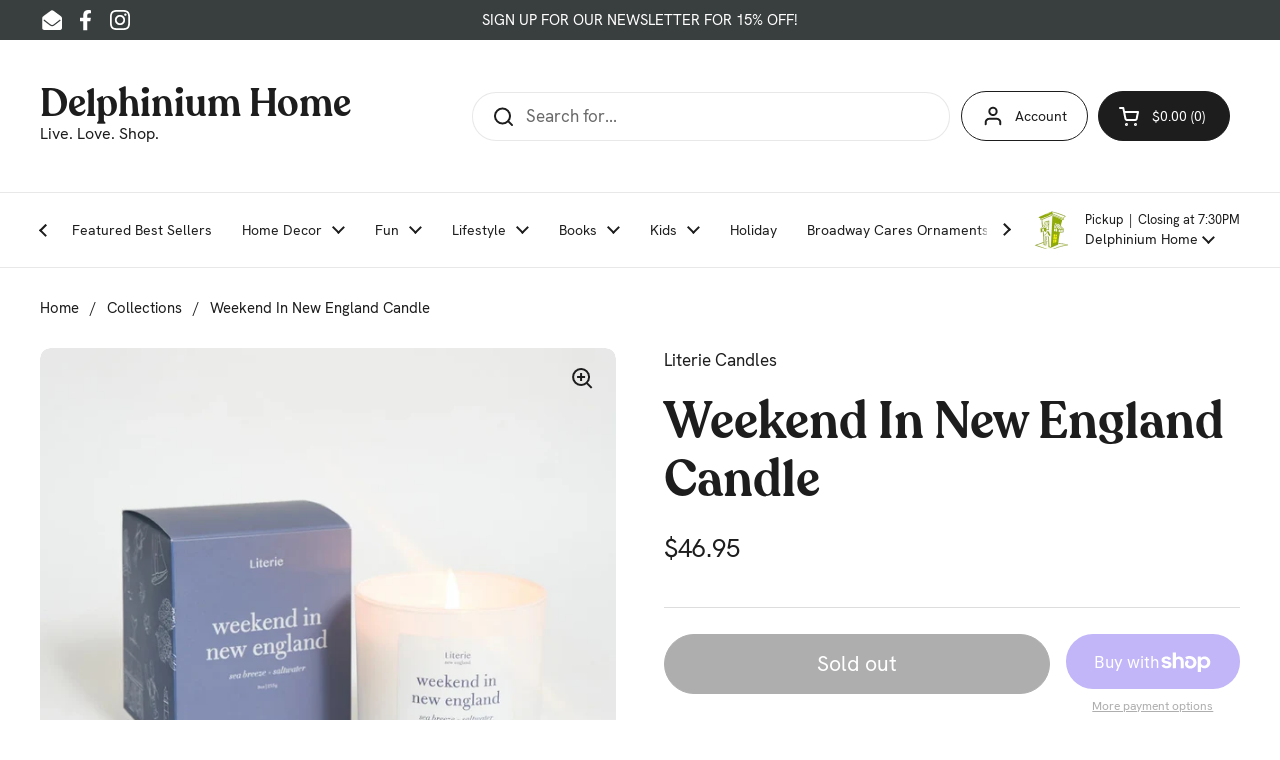

--- FILE ---
content_type: text/html; charset=utf-8
request_url: https://www.delphiniumhome.com/products/weekend-in-new-england-candle
body_size: 26519
content:
<!doctype html><html class="no-js" lang="en" dir="ltr">
<head>

	<meta charset="utf-8">
  <meta http-equiv="X-UA-Compatible" content="IE=edge,chrome=1">
  <meta name="viewport" content="width=device-width, initial-scale=1.0, height=device-height, minimum-scale=1.0"><title>Weekend In New England Candle &ndash; Delphinium Home</title><meta name="description" content="Nantucket, Cape Cod, Newport and Bar Harbor are just a few of the best weekend destinations in New England. Walk the cobblestone streets lined with hydrangeas, take a dip in the chilly Atlantic (locals swear it&#39;s warm this time of year), and end the day with a local beer and the perfect lobster roll. DETAILS Notes: sea">

<meta property="og:site_name" content="Delphinium Home">
<meta property="og:url" content="https://www.delphiniumhome.com/products/weekend-in-new-england-candle">
<meta property="og:title" content="Weekend In New England Candle">
<meta property="og:type" content="product">
<meta property="og:description" content="Nantucket, Cape Cod, Newport and Bar Harbor are just a few of the best weekend destinations in New England. Walk the cobblestone streets lined with hydrangeas, take a dip in the chilly Atlantic (locals swear it&#39;s warm this time of year), and end the day with a local beer and the perfect lobster roll. DETAILS Notes: sea"><meta property="og:image" content="http://www.delphiniumhome.com/cdn/shop/files/IMG_0915.jpg?v=1713297251">
  <meta property="og:image:secure_url" content="https://www.delphiniumhome.com/cdn/shop/files/IMG_0915.jpg?v=1713297251">
  <meta property="og:image:width" content="1280">
  <meta property="og:image:height" content="1124"><meta property="og:price:amount" content="46.95">
  <meta property="og:price:currency" content="USD"><meta name="twitter:card" content="summary_large_image">
<meta name="twitter:title" content="Weekend In New England Candle">
<meta name="twitter:description" content="Nantucket, Cape Cod, Newport and Bar Harbor are just a few of the best weekend destinations in New England. Walk the cobblestone streets lined with hydrangeas, take a dip in the chilly Atlantic (locals swear it&#39;s warm this time of year), and end the day with a local beer and the perfect lobster roll. DETAILS Notes: sea"><script type="application/ld+json">
  [
    {
      "@context": "https://schema.org",
      "@type": "WebSite",
      "name": "Delphinium Home",
      "url": "https:\/\/www.delphiniumhome.com"
    },
    {
      "@context": "https://schema.org",
      "@type": "Organization",
      "name": "Delphinium Home",
      "url": "https:\/\/www.delphiniumhome.com"
    }
  ]
</script>

<script type="application/ld+json">
{
  "@context": "http://schema.org",
  "@type": "BreadcrumbList",
  "itemListElement": [
    {
      "@type": "ListItem",
      "position": 1,
      "name": "Home",
      "item": "https://www.delphiniumhome.com"
    },{
        "@type": "ListItem",
        "position": 2,
        "name": "Weekend In New England Candle",
        "item": "https://www.delphiniumhome.com/products/weekend-in-new-england-candle"
      }]
}
</script><script type="application/ld+json">
  {
    "@context": "http://schema.org",
    "@type": "Product",
    "name": "Weekend In New England Candle",
    "url": "https:\/\/www.delphiniumhome.com\/products\/weekend-in-new-england-candle",
    "offers": [{
          "@type" : "Offer","gtin12": 850030492449,"availability" : "http://schema.org/OutOfStock",
          "price" : 46.95,
          "priceCurrency" : "USD",
          "url" : "https:\/\/www.delphiniumhome.com\/products\/weekend-in-new-england-candle?variant=42719735677103"
        }
],
    "brand": {
      "@type": "Brand",
      "name": "Literie Candles"
    },
    "description": "Nantucket, Cape Cod, Newport and Bar Harbor are just a few of the best weekend destinations in New England. Walk the cobblestone streets lined with hydrangeas, take a dip in the chilly Atlantic (locals swear it's warm this time of year), and end the day with a local beer and the perfect lobster roll.\n\n\nDETAILS\n\n\nNotes: sea breeze, saltwater\nSize: 9 oz\nProduct dimensions: 3.5 in x 2.5 in x 2.5 in",
    "category": "Candles",
    "image": {
      "@type": "ImageObject",
      "url": "https:\/\/www.delphiniumhome.com\/cdn\/shop\/files\/IMG_0915.jpg?v=1713297251",
      "image": "https:\/\/www.delphiniumhome.com\/cdn\/shop\/files\/IMG_0915.jpg?v=1713297251",
      "name": "Weekend In New England Candle",
      "width": "1280",
      "height": "1124"
    }
  }
  </script><link rel="canonical" href="https://www.delphiniumhome.com/products/weekend-in-new-england-candle">

  <link rel="preconnect" href="https://cdn.shopify.com"><link rel="preconnect" href="https://fonts.shopifycdn.com" crossorigin><link href="//www.delphiniumhome.com/cdn/shop/t/5/assets/theme.css?v=84429222830012389381699307116" as="style" rel="preload"><link href="//www.delphiniumhome.com/cdn/shop/t/5/assets/section-header.css?v=51535415502196599741698292814" as="style" rel="preload"><link href="//www.delphiniumhome.com/cdn/shop/t/5/assets/section-main-product.css?v=83986284464836138391698105968" as="style" rel="preload"><link rel="preload" as="image" href="//www.delphiniumhome.com/cdn/shop/files/IMG_0915.jpg?v=1713297251&width=480" imagesrcset="//www.delphiniumhome.com/cdn/shop/files/IMG_0915.jpg?v=1713297251&width=240 240w,//www.delphiniumhome.com/cdn/shop/files/IMG_0915.jpg?v=1713297251&width=360 360w,//www.delphiniumhome.com/cdn/shop/files/IMG_0915.jpg?v=1713297251&width=420 420w,//www.delphiniumhome.com/cdn/shop/files/IMG_0915.jpg?v=1713297251&width=480 480w,//www.delphiniumhome.com/cdn/shop/files/IMG_0915.jpg?v=1713297251&width=640 640w,//www.delphiniumhome.com/cdn/shop/files/IMG_0915.jpg?v=1713297251&width=840 840w,//www.delphiniumhome.com/cdn/shop/files/IMG_0915.jpg?v=1713297251&width=1080 1080w,//www.delphiniumhome.com/cdn/shop/files/IMG_0915.jpg?v=1713297251&width=1280 1280w" imagesizes="(max-width: 767px) calc(100vw - 20px), (max-width: 1360px) 50vw, 620px"><link rel="preload" href="//www.delphiniumhome.com/cdn/fonts/dm_sans/dmsans_n5.8a0f1984c77eb7186ceb87c4da2173ff65eb012e.woff2" as="font" type="font/woff2" crossorigin><link rel="preload" href="//www.delphiniumhome.com/cdn/fonts/dm_sans/dmsans_n4.ec80bd4dd7e1a334c969c265873491ae56018d72.woff2" as="font" type="font/woff2" crossorigin><style type="text/css">
@font-face {
  font-family: "DM Sans";
  font-weight: 500;
  font-style: normal;
  font-display: swap;
  src: url("//www.delphiniumhome.com/cdn/fonts/dm_sans/dmsans_n5.8a0f1984c77eb7186ceb87c4da2173ff65eb012e.woff2") format("woff2"),
       url("//www.delphiniumhome.com/cdn/fonts/dm_sans/dmsans_n5.9ad2e755a89e15b3d6c53259daad5fc9609888e6.woff") format("woff");
}
@font-face {
  font-family: "DM Sans";
  font-weight: 400;
  font-style: normal;
  font-display: swap;
  src: url("//www.delphiniumhome.com/cdn/fonts/dm_sans/dmsans_n4.ec80bd4dd7e1a334c969c265873491ae56018d72.woff2") format("woff2"),
       url("//www.delphiniumhome.com/cdn/fonts/dm_sans/dmsans_n4.87bdd914d8a61247b911147ae68e754d695c58a6.woff") format("woff");
}
@font-face {
  font-family: "DM Sans";
  font-weight: 500;
  font-style: normal;
  font-display: swap;
  src: url("//www.delphiniumhome.com/cdn/fonts/dm_sans/dmsans_n5.8a0f1984c77eb7186ceb87c4da2173ff65eb012e.woff2") format("woff2"),
       url("//www.delphiniumhome.com/cdn/fonts/dm_sans/dmsans_n5.9ad2e755a89e15b3d6c53259daad5fc9609888e6.woff") format("woff");
}
@font-face {
  font-family: "DM Sans";
  font-weight: 400;
  font-style: italic;
  font-display: swap;
  src: url("//www.delphiniumhome.com/cdn/fonts/dm_sans/dmsans_i4.b8fe05e69ee95d5a53155c346957d8cbf5081c1a.woff2") format("woff2"),
       url("//www.delphiniumhome.com/cdn/fonts/dm_sans/dmsans_i4.403fe28ee2ea63e142575c0aa47684d65f8c23a0.woff") format("woff");
}




</style>
<style type="text/css">

  :root {

    /* Direction */
    --direction: ltr;

    /* Font variables */

    --font-stack-headings: "DM Sans", sans-serif;
    --font-weight-headings: 500;
    --font-style-headings: normal;

    --font-stack-body: "DM Sans", sans-serif;
    --font-weight-body: 400;--font-weight-body-bold: 500;--font-style-body: normal;--font-weight-buttons: var(--font-weight-body-bold);--font-weight-menu: var(--font-weight-body-bold);--base-headings-size: 70;
    --base-headings-line: 1.2;
    --base-body-size: 17;
    --base-body-line: 1.5;

    --base-menu-size: 14;

    /* Color variables */

    --color-background-header: #ffffff;
    --color-secondary-background-header: rgba(29, 29, 29, 0.08);
    --color-opacity-background-header: rgba(255, 255, 255, 0);
    --color-text-header: #1d1d1d;
    --color-foreground-header: #fff;
    --color-accent-header: #000000;
    --color-foreground-accent-header: #fff;
    --color-borders-header: rgba(29, 29, 29, 0.1);

    --color-background-main: #ffffff;
    --color-secondary-background-main: rgba(29, 29, 29, 0.08);
    --color-third-background-main: rgba(29, 29, 29, 0.04);
    --color-fourth-background-main: rgba(29, 29, 29, 0.02);
    --color-opacity-background-main: rgba(255, 255, 255, 0);
    --color-text-main: #1d1d1d;
    --color-foreground-main: #fff;
    --color-secondary-text-main: rgba(29, 29, 29, 0.62);
    --color-accent-main: #000000;
    --color-foreground-accent-main: #fff;
    --color-borders-main: rgba(29, 29, 29, 0.15);

    --color-background-cards: #ffffff;
    --color-gradient-cards: ;
    --color-text-cards: #1d1d1d;
    --color-foreground-cards: #fff;
    --color-secondary-text-cards: rgba(29, 29, 29, 0.6);
    --color-accent-cards: #000000;
    --color-foreground-accent-cards: #fff;
    --color-borders-cards: #e1e1e1;

    --color-background-footer: #ffffff;
    --color-text-footer: #000000;
    --color-accent-footer: #298556;
    --color-borders-footer: rgba(0, 0, 0, 0.15);

    --color-borders-forms-primary: rgba(29, 29, 29, 0.3);
    --color-borders-forms-secondary: rgba(29, 29, 29, 0.6);

    /* Borders */

    --border-width-cards: 1px;
    --border-radius-cards: 10px;
    --border-width-buttons: 1px;
    --border-radius-buttons: 30px;
    --border-width-forms: 1px;
    --border-radius-forms: 5px;

    /* Shadows */
    --shadow-x-cards: 0px;
    --shadow-y-cards: 0px;
    --shadow-blur-cards: 0px;
    --color-shadow-cards: rgba(0,0,0,0);
    --shadow-x-buttons: 0px;
    --shadow-y-buttons: 0px;
    --shadow-blur-buttons: 0px;
    --color-shadow-buttons: rgba(0,0,0,0);

    /* Layout */

    --grid-gap-original-base: 26px;
    --container-vertical-space-base: 100px;
    --image-fit-padding: 10%;

  }

  .facets__summary, #main select, .sidebar select, .modal-content select {
    background-image: url('data:image/svg+xml;utf8,<svg width="13" height="8" fill="none" xmlns="http://www.w3.org/2000/svg"><path d="M1.414.086 7.9 6.57 6.485 7.985 0 1.5 1.414.086Z" fill="%231d1d1d"/><path d="M12.985 1.515 6.5 8 5.085 6.586 11.571.101l1.414 1.414Z" fill="%231d1d1d"/></svg>');
  }

  .card .star-rating__stars {
    background-image: url('data:image/svg+xml;utf8,<svg width="20" height="13" viewBox="0 0 14 13" fill="none" xmlns="http://www.w3.org/2000/svg"><path d="m7 0 1.572 4.837h5.085l-4.114 2.99 1.572 4.836L7 9.673l-4.114 2.99 1.571-4.837-4.114-2.99h5.085L7 0Z" stroke="%231d1d1d" stroke-width="1"/></svg>');
  }
  .card .star-rating__stars-active {
    background-image: url('data:image/svg+xml;utf8,<svg width="20" height="13" viewBox="0 0 14 13" fill="none" xmlns="http://www.w3.org/2000/svg"><path d="m7 0 1.572 4.837h5.085l-4.114 2.99 1.572 4.836L7 9.673l-4.114 2.99 1.571-4.837-4.114-2.99h5.085L7 0Z" fill="%231d1d1d" stroke-width="0"/></svg>');
  }

  .star-rating__stars {
    background-image: url('data:image/svg+xml;utf8,<svg width="20" height="13" viewBox="0 0 14 13" fill="none" xmlns="http://www.w3.org/2000/svg"><path d="m7 0 1.572 4.837h5.085l-4.114 2.99 1.572 4.836L7 9.673l-4.114 2.99 1.571-4.837-4.114-2.99h5.085L7 0Z" stroke="%231d1d1d" stroke-width="1"/></svg>');
  }
  .star-rating__stars-active {
    background-image: url('data:image/svg+xml;utf8,<svg width="20" height="13" viewBox="0 0 14 13" fill="none" xmlns="http://www.w3.org/2000/svg"><path d="m7 0 1.572 4.837h5.085l-4.114 2.99 1.572 4.836L7 9.673l-4.114 2.99 1.571-4.837-4.114-2.99h5.085L7 0Z" fill="%231d1d1d" stroke-width="0"/></svg>');
  }

  .product-item {}</style>

<style id="root-height">
  :root {
    --window-height: 100vh;
  }
</style><link href="//www.delphiniumhome.com/cdn/shop/t/5/assets/theme.css?v=84429222830012389381699307116" rel="stylesheet" type="text/css" media="all" />

	<script>window.performance && window.performance.mark && window.performance.mark('shopify.content_for_header.start');</script><meta name="facebook-domain-verification" content="iwpuxhbjg3qw27d18sowcuiepktn06">
<meta name="google-site-verification" content="daDsLJlEUzYqzkywjDwylnHFg-JJ0nHAOjOE8M0_eGI">
<meta id="shopify-digital-wallet" name="shopify-digital-wallet" content="/1793347/digital_wallets/dialog">
<meta name="shopify-checkout-api-token" content="b468688a91a028f68ed51f3f48b4b5d8">
<meta id="in-context-paypal-metadata" data-shop-id="1793347" data-venmo-supported="false" data-environment="production" data-locale="en_US" data-paypal-v4="true" data-currency="USD">
<link rel="alternate" type="application/json+oembed" href="https://www.delphiniumhome.com/products/weekend-in-new-england-candle.oembed">
<script async="async" src="/checkouts/internal/preloads.js?locale=en-US"></script>
<link rel="preconnect" href="https://shop.app" crossorigin="anonymous">
<script async="async" src="https://shop.app/checkouts/internal/preloads.js?locale=en-US&shop_id=1793347" crossorigin="anonymous"></script>
<script id="apple-pay-shop-capabilities" type="application/json">{"shopId":1793347,"countryCode":"US","currencyCode":"USD","merchantCapabilities":["supports3DS"],"merchantId":"gid:\/\/shopify\/Shop\/1793347","merchantName":"Delphinium Home","requiredBillingContactFields":["postalAddress","email","phone"],"requiredShippingContactFields":["postalAddress","email","phone"],"shippingType":"shipping","supportedNetworks":["visa","masterCard","amex","discover","elo","jcb"],"total":{"type":"pending","label":"Delphinium Home","amount":"1.00"},"shopifyPaymentsEnabled":true,"supportsSubscriptions":true}</script>
<script id="shopify-features" type="application/json">{"accessToken":"b468688a91a028f68ed51f3f48b4b5d8","betas":["rich-media-storefront-analytics"],"domain":"www.delphiniumhome.com","predictiveSearch":true,"shopId":1793347,"locale":"en"}</script>
<script>var Shopify = Shopify || {};
Shopify.shop = "delphinium-home.myshopify.com";
Shopify.locale = "en";
Shopify.currency = {"active":"USD","rate":"1.0"};
Shopify.country = "US";
Shopify.theme = {"name":"Local (Prod)","id":132272980143,"schema_name":"Local","schema_version":"2.2.4","theme_store_id":1651,"role":"main"};
Shopify.theme.handle = "null";
Shopify.theme.style = {"id":null,"handle":null};
Shopify.cdnHost = "www.delphiniumhome.com/cdn";
Shopify.routes = Shopify.routes || {};
Shopify.routes.root = "/";</script>
<script type="module">!function(o){(o.Shopify=o.Shopify||{}).modules=!0}(window);</script>
<script>!function(o){function n(){var o=[];function n(){o.push(Array.prototype.slice.apply(arguments))}return n.q=o,n}var t=o.Shopify=o.Shopify||{};t.loadFeatures=n(),t.autoloadFeatures=n()}(window);</script>
<script>
  window.ShopifyPay = window.ShopifyPay || {};
  window.ShopifyPay.apiHost = "shop.app\/pay";
  window.ShopifyPay.redirectState = null;
</script>
<script id="shop-js-analytics" type="application/json">{"pageType":"product"}</script>
<script defer="defer" async type="module" src="//www.delphiniumhome.com/cdn/shopifycloud/shop-js/modules/v2/client.init-shop-cart-sync_DtuiiIyl.en.esm.js"></script>
<script defer="defer" async type="module" src="//www.delphiniumhome.com/cdn/shopifycloud/shop-js/modules/v2/chunk.common_CUHEfi5Q.esm.js"></script>
<script type="module">
  await import("//www.delphiniumhome.com/cdn/shopifycloud/shop-js/modules/v2/client.init-shop-cart-sync_DtuiiIyl.en.esm.js");
await import("//www.delphiniumhome.com/cdn/shopifycloud/shop-js/modules/v2/chunk.common_CUHEfi5Q.esm.js");

  window.Shopify.SignInWithShop?.initShopCartSync?.({"fedCMEnabled":true,"windoidEnabled":true});

</script>
<script defer="defer" async type="module" src="//www.delphiniumhome.com/cdn/shopifycloud/shop-js/modules/v2/client.payment-terms_CAtGlQYS.en.esm.js"></script>
<script defer="defer" async type="module" src="//www.delphiniumhome.com/cdn/shopifycloud/shop-js/modules/v2/chunk.common_CUHEfi5Q.esm.js"></script>
<script defer="defer" async type="module" src="//www.delphiniumhome.com/cdn/shopifycloud/shop-js/modules/v2/chunk.modal_BewljZkx.esm.js"></script>
<script type="module">
  await import("//www.delphiniumhome.com/cdn/shopifycloud/shop-js/modules/v2/client.payment-terms_CAtGlQYS.en.esm.js");
await import("//www.delphiniumhome.com/cdn/shopifycloud/shop-js/modules/v2/chunk.common_CUHEfi5Q.esm.js");
await import("//www.delphiniumhome.com/cdn/shopifycloud/shop-js/modules/v2/chunk.modal_BewljZkx.esm.js");

  
</script>
<script>
  window.Shopify = window.Shopify || {};
  if (!window.Shopify.featureAssets) window.Shopify.featureAssets = {};
  window.Shopify.featureAssets['shop-js'] = {"shop-cart-sync":["modules/v2/client.shop-cart-sync_DFoTY42P.en.esm.js","modules/v2/chunk.common_CUHEfi5Q.esm.js"],"init-fed-cm":["modules/v2/client.init-fed-cm_D2UNy1i2.en.esm.js","modules/v2/chunk.common_CUHEfi5Q.esm.js"],"init-shop-email-lookup-coordinator":["modules/v2/client.init-shop-email-lookup-coordinator_BQEe2rDt.en.esm.js","modules/v2/chunk.common_CUHEfi5Q.esm.js"],"shop-cash-offers":["modules/v2/client.shop-cash-offers_3CTtReFF.en.esm.js","modules/v2/chunk.common_CUHEfi5Q.esm.js","modules/v2/chunk.modal_BewljZkx.esm.js"],"shop-button":["modules/v2/client.shop-button_C6oxCjDL.en.esm.js","modules/v2/chunk.common_CUHEfi5Q.esm.js"],"init-windoid":["modules/v2/client.init-windoid_5pix8xhK.en.esm.js","modules/v2/chunk.common_CUHEfi5Q.esm.js"],"avatar":["modules/v2/client.avatar_BTnouDA3.en.esm.js"],"init-shop-cart-sync":["modules/v2/client.init-shop-cart-sync_DtuiiIyl.en.esm.js","modules/v2/chunk.common_CUHEfi5Q.esm.js"],"shop-toast-manager":["modules/v2/client.shop-toast-manager_BYv_8cH1.en.esm.js","modules/v2/chunk.common_CUHEfi5Q.esm.js"],"pay-button":["modules/v2/client.pay-button_FnF9EIkY.en.esm.js","modules/v2/chunk.common_CUHEfi5Q.esm.js"],"shop-login-button":["modules/v2/client.shop-login-button_CH1KUpOf.en.esm.js","modules/v2/chunk.common_CUHEfi5Q.esm.js","modules/v2/chunk.modal_BewljZkx.esm.js"],"init-customer-accounts-sign-up":["modules/v2/client.init-customer-accounts-sign-up_aj7QGgYS.en.esm.js","modules/v2/client.shop-login-button_CH1KUpOf.en.esm.js","modules/v2/chunk.common_CUHEfi5Q.esm.js","modules/v2/chunk.modal_BewljZkx.esm.js"],"init-shop-for-new-customer-accounts":["modules/v2/client.init-shop-for-new-customer-accounts_NbnYRf_7.en.esm.js","modules/v2/client.shop-login-button_CH1KUpOf.en.esm.js","modules/v2/chunk.common_CUHEfi5Q.esm.js","modules/v2/chunk.modal_BewljZkx.esm.js"],"init-customer-accounts":["modules/v2/client.init-customer-accounts_ppedhqCH.en.esm.js","modules/v2/client.shop-login-button_CH1KUpOf.en.esm.js","modules/v2/chunk.common_CUHEfi5Q.esm.js","modules/v2/chunk.modal_BewljZkx.esm.js"],"shop-follow-button":["modules/v2/client.shop-follow-button_CMIBBa6u.en.esm.js","modules/v2/chunk.common_CUHEfi5Q.esm.js","modules/v2/chunk.modal_BewljZkx.esm.js"],"lead-capture":["modules/v2/client.lead-capture_But0hIyf.en.esm.js","modules/v2/chunk.common_CUHEfi5Q.esm.js","modules/v2/chunk.modal_BewljZkx.esm.js"],"checkout-modal":["modules/v2/client.checkout-modal_BBxc70dQ.en.esm.js","modules/v2/chunk.common_CUHEfi5Q.esm.js","modules/v2/chunk.modal_BewljZkx.esm.js"],"shop-login":["modules/v2/client.shop-login_hM3Q17Kl.en.esm.js","modules/v2/chunk.common_CUHEfi5Q.esm.js","modules/v2/chunk.modal_BewljZkx.esm.js"],"payment-terms":["modules/v2/client.payment-terms_CAtGlQYS.en.esm.js","modules/v2/chunk.common_CUHEfi5Q.esm.js","modules/v2/chunk.modal_BewljZkx.esm.js"]};
</script>
<script id="__st">var __st={"a":1793347,"offset":-18000,"reqid":"a7ad0ef2-afe9-46bd-9d35-9666d8c741c1-1766588784","pageurl":"www.delphiniumhome.com\/products\/weekend-in-new-england-candle","u":"69d6792149d1","p":"product","rtyp":"product","rid":7599732654255};</script>
<script>window.ShopifyPaypalV4VisibilityTracking = true;</script>
<script id="captcha-bootstrap">!function(){'use strict';const t='contact',e='account',n='new_comment',o=[[t,t],['blogs',n],['comments',n],[t,'customer']],c=[[e,'customer_login'],[e,'guest_login'],[e,'recover_customer_password'],[e,'create_customer']],r=t=>t.map((([t,e])=>`form[action*='/${t}']:not([data-nocaptcha='true']) input[name='form_type'][value='${e}']`)).join(','),a=t=>()=>t?[...document.querySelectorAll(t)].map((t=>t.form)):[];function s(){const t=[...o],e=r(t);return a(e)}const i='password',u='form_key',d=['recaptcha-v3-token','g-recaptcha-response','h-captcha-response',i],f=()=>{try{return window.sessionStorage}catch{return}},m='__shopify_v',_=t=>t.elements[u];function p(t,e,n=!1){try{const o=window.sessionStorage,c=JSON.parse(o.getItem(e)),{data:r}=function(t){const{data:e,action:n}=t;return t[m]||n?{data:e,action:n}:{data:t,action:n}}(c);for(const[e,n]of Object.entries(r))t.elements[e]&&(t.elements[e].value=n);n&&o.removeItem(e)}catch(o){console.error('form repopulation failed',{error:o})}}const l='form_type',E='cptcha';function T(t){t.dataset[E]=!0}const w=window,h=w.document,L='Shopify',v='ce_forms',y='captcha';let A=!1;((t,e)=>{const n=(g='f06e6c50-85a8-45c8-87d0-21a2b65856fe',I='https://cdn.shopify.com/shopifycloud/storefront-forms-hcaptcha/ce_storefront_forms_captcha_hcaptcha.v1.5.2.iife.js',D={infoText:'Protected by hCaptcha',privacyText:'Privacy',termsText:'Terms'},(t,e,n)=>{const o=w[L][v],c=o.bindForm;if(c)return c(t,g,e,D).then(n);var r;o.q.push([[t,g,e,D],n]),r=I,A||(h.body.append(Object.assign(h.createElement('script'),{id:'captcha-provider',async:!0,src:r})),A=!0)});var g,I,D;w[L]=w[L]||{},w[L][v]=w[L][v]||{},w[L][v].q=[],w[L][y]=w[L][y]||{},w[L][y].protect=function(t,e){n(t,void 0,e),T(t)},Object.freeze(w[L][y]),function(t,e,n,w,h,L){const[v,y,A,g]=function(t,e,n){const i=e?o:[],u=t?c:[],d=[...i,...u],f=r(d),m=r(i),_=r(d.filter((([t,e])=>n.includes(e))));return[a(f),a(m),a(_),s()]}(w,h,L),I=t=>{const e=t.target;return e instanceof HTMLFormElement?e:e&&e.form},D=t=>v().includes(t);t.addEventListener('submit',(t=>{const e=I(t);if(!e)return;const n=D(e)&&!e.dataset.hcaptchaBound&&!e.dataset.recaptchaBound,o=_(e),c=g().includes(e)&&(!o||!o.value);(n||c)&&t.preventDefault(),c&&!n&&(function(t){try{if(!f())return;!function(t){const e=f();if(!e)return;const n=_(t);if(!n)return;const o=n.value;o&&e.removeItem(o)}(t);const e=Array.from(Array(32),(()=>Math.random().toString(36)[2])).join('');!function(t,e){_(t)||t.append(Object.assign(document.createElement('input'),{type:'hidden',name:u})),t.elements[u].value=e}(t,e),function(t,e){const n=f();if(!n)return;const o=[...t.querySelectorAll(`input[type='${i}']`)].map((({name:t})=>t)),c=[...d,...o],r={};for(const[a,s]of new FormData(t).entries())c.includes(a)||(r[a]=s);n.setItem(e,JSON.stringify({[m]:1,action:t.action,data:r}))}(t,e)}catch(e){console.error('failed to persist form',e)}}(e),e.submit())}));const S=(t,e)=>{t&&!t.dataset[E]&&(n(t,e.some((e=>e===t))),T(t))};for(const o of['focusin','change'])t.addEventListener(o,(t=>{const e=I(t);D(e)&&S(e,y())}));const B=e.get('form_key'),M=e.get(l),P=B&&M;t.addEventListener('DOMContentLoaded',(()=>{const t=y();if(P)for(const e of t)e.elements[l].value===M&&p(e,B);[...new Set([...A(),...v().filter((t=>'true'===t.dataset.shopifyCaptcha))])].forEach((e=>S(e,t)))}))}(h,new URLSearchParams(w.location.search),n,t,e,['guest_login'])})(!0,!0)}();</script>
<script integrity="sha256-4kQ18oKyAcykRKYeNunJcIwy7WH5gtpwJnB7kiuLZ1E=" data-source-attribution="shopify.loadfeatures" defer="defer" src="//www.delphiniumhome.com/cdn/shopifycloud/storefront/assets/storefront/load_feature-a0a9edcb.js" crossorigin="anonymous"></script>
<script crossorigin="anonymous" defer="defer" src="//www.delphiniumhome.com/cdn/shopifycloud/storefront/assets/shopify_pay/storefront-65b4c6d7.js?v=20250812"></script>
<script data-source-attribution="shopify.dynamic_checkout.dynamic.init">var Shopify=Shopify||{};Shopify.PaymentButton=Shopify.PaymentButton||{isStorefrontPortableWallets:!0,init:function(){window.Shopify.PaymentButton.init=function(){};var t=document.createElement("script");t.src="https://www.delphiniumhome.com/cdn/shopifycloud/portable-wallets/latest/portable-wallets.en.js",t.type="module",document.head.appendChild(t)}};
</script>
<script data-source-attribution="shopify.dynamic_checkout.buyer_consent">
  function portableWalletsHideBuyerConsent(e){var t=document.getElementById("shopify-buyer-consent"),n=document.getElementById("shopify-subscription-policy-button");t&&n&&(t.classList.add("hidden"),t.setAttribute("aria-hidden","true"),n.removeEventListener("click",e))}function portableWalletsShowBuyerConsent(e){var t=document.getElementById("shopify-buyer-consent"),n=document.getElementById("shopify-subscription-policy-button");t&&n&&(t.classList.remove("hidden"),t.removeAttribute("aria-hidden"),n.addEventListener("click",e))}window.Shopify?.PaymentButton&&(window.Shopify.PaymentButton.hideBuyerConsent=portableWalletsHideBuyerConsent,window.Shopify.PaymentButton.showBuyerConsent=portableWalletsShowBuyerConsent);
</script>
<script>
  function portableWalletsCleanup(e){e&&e.src&&console.error("Failed to load portable wallets script "+e.src);var t=document.querySelectorAll("shopify-accelerated-checkout .shopify-payment-button__skeleton, shopify-accelerated-checkout-cart .wallet-cart-button__skeleton"),e=document.getElementById("shopify-buyer-consent");for(let e=0;e<t.length;e++)t[e].remove();e&&e.remove()}function portableWalletsNotLoadedAsModule(e){e instanceof ErrorEvent&&"string"==typeof e.message&&e.message.includes("import.meta")&&"string"==typeof e.filename&&e.filename.includes("portable-wallets")&&(window.removeEventListener("error",portableWalletsNotLoadedAsModule),window.Shopify.PaymentButton.failedToLoad=e,"loading"===document.readyState?document.addEventListener("DOMContentLoaded",window.Shopify.PaymentButton.init):window.Shopify.PaymentButton.init())}window.addEventListener("error",portableWalletsNotLoadedAsModule);
</script>

<script type="module" src="https://www.delphiniumhome.com/cdn/shopifycloud/portable-wallets/latest/portable-wallets.en.js" onError="portableWalletsCleanup(this)" crossorigin="anonymous"></script>
<script nomodule>
  document.addEventListener("DOMContentLoaded", portableWalletsCleanup);
</script>

<link id="shopify-accelerated-checkout-styles" rel="stylesheet" media="screen" href="https://www.delphiniumhome.com/cdn/shopifycloud/portable-wallets/latest/accelerated-checkout-backwards-compat.css" crossorigin="anonymous">
<style id="shopify-accelerated-checkout-cart">
        #shopify-buyer-consent {
  margin-top: 1em;
  display: inline-block;
  width: 100%;
}

#shopify-buyer-consent.hidden {
  display: none;
}

#shopify-subscription-policy-button {
  background: none;
  border: none;
  padding: 0;
  text-decoration: underline;
  font-size: inherit;
  cursor: pointer;
}

#shopify-subscription-policy-button::before {
  box-shadow: none;
}

      </style>

<script>window.performance && window.performance.mark && window.performance.mark('shopify.content_for_header.end');</script>

  <script>
    const rbi = [];
    const ribSetSize = (img) => {
      if ( img.offsetWidth / img.dataset.ratio < img.offsetHeight ) {
        img.setAttribute('sizes', `${Math.ceil(img.offsetHeight * img.dataset.ratio)}px`);
      } else {
        img.setAttribute('sizes', `${Math.ceil(img.offsetWidth)}px`);
      }
    }
    const debounce = (fn, wait) => {
      let t;
      return (...args) => {
        clearTimeout(t);
        t = setTimeout(() => fn.apply(this, args), wait);
      };
    }
    window.KEYCODES = {
      TAB: 9,
      ESC: 27,
      DOWN: 40,
      RIGHT: 39,
      UP: 38,
      LEFT: 37,
      RETURN: 13
    };
    window.addEventListener('resize', debounce(()=>{
      for ( let img of rbi ) {
        ribSetSize(img);
      }
    }, 250));
  </script><noscript>
    <link rel="stylesheet" href="//www.delphiniumhome.com/cdn/shop/t/5/assets/theme-noscript.css?v=143499523122431679711697499662">
  </noscript>

<link href="https://monorail-edge.shopifysvc.com" rel="dns-prefetch">
<script>(function(){if ("sendBeacon" in navigator && "performance" in window) {try {var session_token_from_headers = performance.getEntriesByType('navigation')[0].serverTiming.find(x => x.name == '_s').description;} catch {var session_token_from_headers = undefined;}var session_cookie_matches = document.cookie.match(/_shopify_s=([^;]*)/);var session_token_from_cookie = session_cookie_matches && session_cookie_matches.length === 2 ? session_cookie_matches[1] : "";var session_token = session_token_from_headers || session_token_from_cookie || "";function handle_abandonment_event(e) {var entries = performance.getEntries().filter(function(entry) {return /monorail-edge.shopifysvc.com/.test(entry.name);});if (!window.abandonment_tracked && entries.length === 0) {window.abandonment_tracked = true;var currentMs = Date.now();var navigation_start = performance.timing.navigationStart;var payload = {shop_id: 1793347,url: window.location.href,navigation_start,duration: currentMs - navigation_start,session_token,page_type: "product"};window.navigator.sendBeacon("https://monorail-edge.shopifysvc.com/v1/produce", JSON.stringify({schema_id: "online_store_buyer_site_abandonment/1.1",payload: payload,metadata: {event_created_at_ms: currentMs,event_sent_at_ms: currentMs}}));}}window.addEventListener('pagehide', handle_abandonment_event);}}());</script>
<script id="web-pixels-manager-setup">(function e(e,d,r,n,o){if(void 0===o&&(o={}),!Boolean(null===(a=null===(i=window.Shopify)||void 0===i?void 0:i.analytics)||void 0===a?void 0:a.replayQueue)){var i,a;window.Shopify=window.Shopify||{};var t=window.Shopify;t.analytics=t.analytics||{};var s=t.analytics;s.replayQueue=[],s.publish=function(e,d,r){return s.replayQueue.push([e,d,r]),!0};try{self.performance.mark("wpm:start")}catch(e){}var l=function(){var e={modern:/Edge?\/(1{2}[4-9]|1[2-9]\d|[2-9]\d{2}|\d{4,})\.\d+(\.\d+|)|Firefox\/(1{2}[4-9]|1[2-9]\d|[2-9]\d{2}|\d{4,})\.\d+(\.\d+|)|Chrom(ium|e)\/(9{2}|\d{3,})\.\d+(\.\d+|)|(Maci|X1{2}).+ Version\/(15\.\d+|(1[6-9]|[2-9]\d|\d{3,})\.\d+)([,.]\d+|)( \(\w+\)|)( Mobile\/\w+|) Safari\/|Chrome.+OPR\/(9{2}|\d{3,})\.\d+\.\d+|(CPU[ +]OS|iPhone[ +]OS|CPU[ +]iPhone|CPU IPhone OS|CPU iPad OS)[ +]+(15[._]\d+|(1[6-9]|[2-9]\d|\d{3,})[._]\d+)([._]\d+|)|Android:?[ /-](13[3-9]|1[4-9]\d|[2-9]\d{2}|\d{4,})(\.\d+|)(\.\d+|)|Android.+Firefox\/(13[5-9]|1[4-9]\d|[2-9]\d{2}|\d{4,})\.\d+(\.\d+|)|Android.+Chrom(ium|e)\/(13[3-9]|1[4-9]\d|[2-9]\d{2}|\d{4,})\.\d+(\.\d+|)|SamsungBrowser\/([2-9]\d|\d{3,})\.\d+/,legacy:/Edge?\/(1[6-9]|[2-9]\d|\d{3,})\.\d+(\.\d+|)|Firefox\/(5[4-9]|[6-9]\d|\d{3,})\.\d+(\.\d+|)|Chrom(ium|e)\/(5[1-9]|[6-9]\d|\d{3,})\.\d+(\.\d+|)([\d.]+$|.*Safari\/(?![\d.]+ Edge\/[\d.]+$))|(Maci|X1{2}).+ Version\/(10\.\d+|(1[1-9]|[2-9]\d|\d{3,})\.\d+)([,.]\d+|)( \(\w+\)|)( Mobile\/\w+|) Safari\/|Chrome.+OPR\/(3[89]|[4-9]\d|\d{3,})\.\d+\.\d+|(CPU[ +]OS|iPhone[ +]OS|CPU[ +]iPhone|CPU IPhone OS|CPU iPad OS)[ +]+(10[._]\d+|(1[1-9]|[2-9]\d|\d{3,})[._]\d+)([._]\d+|)|Android:?[ /-](13[3-9]|1[4-9]\d|[2-9]\d{2}|\d{4,})(\.\d+|)(\.\d+|)|Mobile Safari.+OPR\/([89]\d|\d{3,})\.\d+\.\d+|Android.+Firefox\/(13[5-9]|1[4-9]\d|[2-9]\d{2}|\d{4,})\.\d+(\.\d+|)|Android.+Chrom(ium|e)\/(13[3-9]|1[4-9]\d|[2-9]\d{2}|\d{4,})\.\d+(\.\d+|)|Android.+(UC? ?Browser|UCWEB|U3)[ /]?(15\.([5-9]|\d{2,})|(1[6-9]|[2-9]\d|\d{3,})\.\d+)\.\d+|SamsungBrowser\/(5\.\d+|([6-9]|\d{2,})\.\d+)|Android.+MQ{2}Browser\/(14(\.(9|\d{2,})|)|(1[5-9]|[2-9]\d|\d{3,})(\.\d+|))(\.\d+|)|K[Aa][Ii]OS\/(3\.\d+|([4-9]|\d{2,})\.\d+)(\.\d+|)/},d=e.modern,r=e.legacy,n=navigator.userAgent;return n.match(d)?"modern":n.match(r)?"legacy":"unknown"}(),u="modern"===l?"modern":"legacy",c=(null!=n?n:{modern:"",legacy:""})[u],f=function(e){return[e.baseUrl,"/wpm","/b",e.hashVersion,"modern"===e.buildTarget?"m":"l",".js"].join("")}({baseUrl:d,hashVersion:r,buildTarget:u}),m=function(e){var d=e.version,r=e.bundleTarget,n=e.surface,o=e.pageUrl,i=e.monorailEndpoint;return{emit:function(e){var a=e.status,t=e.errorMsg,s=(new Date).getTime(),l=JSON.stringify({metadata:{event_sent_at_ms:s},events:[{schema_id:"web_pixels_manager_load/3.1",payload:{version:d,bundle_target:r,page_url:o,status:a,surface:n,error_msg:t},metadata:{event_created_at_ms:s}}]});if(!i)return console&&console.warn&&console.warn("[Web Pixels Manager] No Monorail endpoint provided, skipping logging."),!1;try{return self.navigator.sendBeacon.bind(self.navigator)(i,l)}catch(e){}var u=new XMLHttpRequest;try{return u.open("POST",i,!0),u.setRequestHeader("Content-Type","text/plain"),u.send(l),!0}catch(e){return console&&console.warn&&console.warn("[Web Pixels Manager] Got an unhandled error while logging to Monorail."),!1}}}}({version:r,bundleTarget:l,surface:e.surface,pageUrl:self.location.href,monorailEndpoint:e.monorailEndpoint});try{o.browserTarget=l,function(e){var d=e.src,r=e.async,n=void 0===r||r,o=e.onload,i=e.onerror,a=e.sri,t=e.scriptDataAttributes,s=void 0===t?{}:t,l=document.createElement("script"),u=document.querySelector("head"),c=document.querySelector("body");if(l.async=n,l.src=d,a&&(l.integrity=a,l.crossOrigin="anonymous"),s)for(var f in s)if(Object.prototype.hasOwnProperty.call(s,f))try{l.dataset[f]=s[f]}catch(e){}if(o&&l.addEventListener("load",o),i&&l.addEventListener("error",i),u)u.appendChild(l);else{if(!c)throw new Error("Did not find a head or body element to append the script");c.appendChild(l)}}({src:f,async:!0,onload:function(){if(!function(){var e,d;return Boolean(null===(d=null===(e=window.Shopify)||void 0===e?void 0:e.analytics)||void 0===d?void 0:d.initialized)}()){var d=window.webPixelsManager.init(e)||void 0;if(d){var r=window.Shopify.analytics;r.replayQueue.forEach((function(e){var r=e[0],n=e[1],o=e[2];d.publishCustomEvent(r,n,o)})),r.replayQueue=[],r.publish=d.publishCustomEvent,r.visitor=d.visitor,r.initialized=!0}}},onerror:function(){return m.emit({status:"failed",errorMsg:"".concat(f," has failed to load")})},sri:function(e){var d=/^sha384-[A-Za-z0-9+/=]+$/;return"string"==typeof e&&d.test(e)}(c)?c:"",scriptDataAttributes:o}),m.emit({status:"loading"})}catch(e){m.emit({status:"failed",errorMsg:(null==e?void 0:e.message)||"Unknown error"})}}})({shopId: 1793347,storefrontBaseUrl: "https://www.delphiniumhome.com",extensionsBaseUrl: "https://extensions.shopifycdn.com/cdn/shopifycloud/web-pixels-manager",monorailEndpoint: "https://monorail-edge.shopifysvc.com/unstable/produce_batch",surface: "storefront-renderer",enabledBetaFlags: ["2dca8a86","a0d5f9d2"],webPixelsConfigList: [{"id":"588218543","configuration":"{\"config\":\"{\\\"pixel_id\\\":\\\"GT-NGK2V748\\\",\\\"target_country\\\":\\\"US\\\",\\\"gtag_events\\\":[{\\\"type\\\":\\\"purchase\\\",\\\"action_label\\\":\\\"MC-RXB3R4F5W3\\\"},{\\\"type\\\":\\\"page_view\\\",\\\"action_label\\\":\\\"MC-RXB3R4F5W3\\\"},{\\\"type\\\":\\\"view_item\\\",\\\"action_label\\\":\\\"MC-RXB3R4F5W3\\\"}],\\\"enable_monitoring_mode\\\":false}\"}","eventPayloadVersion":"v1","runtimeContext":"OPEN","scriptVersion":"b2a88bafab3e21179ed38636efcd8a93","type":"APP","apiClientId":1780363,"privacyPurposes":[],"dataSharingAdjustments":{"protectedCustomerApprovalScopes":["read_customer_address","read_customer_email","read_customer_name","read_customer_personal_data","read_customer_phone"]}},{"id":"269484207","configuration":"{\"pixel_id\":\"242829857174067\",\"pixel_type\":\"facebook_pixel\",\"metaapp_system_user_token\":\"-\"}","eventPayloadVersion":"v1","runtimeContext":"OPEN","scriptVersion":"ca16bc87fe92b6042fbaa3acc2fbdaa6","type":"APP","apiClientId":2329312,"privacyPurposes":["ANALYTICS","MARKETING","SALE_OF_DATA"],"dataSharingAdjustments":{"protectedCustomerApprovalScopes":["read_customer_address","read_customer_email","read_customer_name","read_customer_personal_data","read_customer_phone"]}},{"id":"83525807","eventPayloadVersion":"v1","runtimeContext":"LAX","scriptVersion":"1","type":"CUSTOM","privacyPurposes":["ANALYTICS"],"name":"Google Analytics tag (migrated)"},{"id":"shopify-app-pixel","configuration":"{}","eventPayloadVersion":"v1","runtimeContext":"STRICT","scriptVersion":"0450","apiClientId":"shopify-pixel","type":"APP","privacyPurposes":["ANALYTICS","MARKETING"]},{"id":"shopify-custom-pixel","eventPayloadVersion":"v1","runtimeContext":"LAX","scriptVersion":"0450","apiClientId":"shopify-pixel","type":"CUSTOM","privacyPurposes":["ANALYTICS","MARKETING"]}],isMerchantRequest: false,initData: {"shop":{"name":"Delphinium Home","paymentSettings":{"currencyCode":"USD"},"myshopifyDomain":"delphinium-home.myshopify.com","countryCode":"US","storefrontUrl":"https:\/\/www.delphiniumhome.com"},"customer":null,"cart":null,"checkout":null,"productVariants":[{"price":{"amount":46.95,"currencyCode":"USD"},"product":{"title":"Weekend In New England Candle","vendor":"Literie Candles","id":"7599732654255","untranslatedTitle":"Weekend In New England Candle","url":"\/products\/weekend-in-new-england-candle","type":"Candles"},"id":"42719735677103","image":{"src":"\/\/www.delphiniumhome.com\/cdn\/shop\/files\/IMG_0915.jpg?v=1713297251"},"sku":"","title":"Default Title","untranslatedTitle":"Default Title"}],"purchasingCompany":null},},"https://www.delphiniumhome.com/cdn","da62cc92w68dfea28pcf9825a4m392e00d0",{"modern":"","legacy":""},{"shopId":"1793347","storefrontBaseUrl":"https:\/\/www.delphiniumhome.com","extensionBaseUrl":"https:\/\/extensions.shopifycdn.com\/cdn\/shopifycloud\/web-pixels-manager","surface":"storefront-renderer","enabledBetaFlags":"[\"2dca8a86\", \"a0d5f9d2\"]","isMerchantRequest":"false","hashVersion":"da62cc92w68dfea28pcf9825a4m392e00d0","publish":"custom","events":"[[\"page_viewed\",{}],[\"product_viewed\",{\"productVariant\":{\"price\":{\"amount\":46.95,\"currencyCode\":\"USD\"},\"product\":{\"title\":\"Weekend In New England Candle\",\"vendor\":\"Literie Candles\",\"id\":\"7599732654255\",\"untranslatedTitle\":\"Weekend In New England Candle\",\"url\":\"\/products\/weekend-in-new-england-candle\",\"type\":\"Candles\"},\"id\":\"42719735677103\",\"image\":{\"src\":\"\/\/www.delphiniumhome.com\/cdn\/shop\/files\/IMG_0915.jpg?v=1713297251\"},\"sku\":\"\",\"title\":\"Default Title\",\"untranslatedTitle\":\"Default Title\"}}]]"});</script><script>
  window.ShopifyAnalytics = window.ShopifyAnalytics || {};
  window.ShopifyAnalytics.meta = window.ShopifyAnalytics.meta || {};
  window.ShopifyAnalytics.meta.currency = 'USD';
  var meta = {"product":{"id":7599732654255,"gid":"gid:\/\/shopify\/Product\/7599732654255","vendor":"Literie Candles","type":"Candles","handle":"weekend-in-new-england-candle","variants":[{"id":42719735677103,"price":4695,"name":"Weekend In New England Candle","public_title":null,"sku":""}],"remote":false},"page":{"pageType":"product","resourceType":"product","resourceId":7599732654255,"requestId":"a7ad0ef2-afe9-46bd-9d35-9666d8c741c1-1766588784"}};
  for (var attr in meta) {
    window.ShopifyAnalytics.meta[attr] = meta[attr];
  }
</script>
<script class="analytics">
  (function () {
    var customDocumentWrite = function(content) {
      var jquery = null;

      if (window.jQuery) {
        jquery = window.jQuery;
      } else if (window.Checkout && window.Checkout.$) {
        jquery = window.Checkout.$;
      }

      if (jquery) {
        jquery('body').append(content);
      }
    };

    var hasLoggedConversion = function(token) {
      if (token) {
        return document.cookie.indexOf('loggedConversion=' + token) !== -1;
      }
      return false;
    }

    var setCookieIfConversion = function(token) {
      if (token) {
        var twoMonthsFromNow = new Date(Date.now());
        twoMonthsFromNow.setMonth(twoMonthsFromNow.getMonth() + 2);

        document.cookie = 'loggedConversion=' + token + '; expires=' + twoMonthsFromNow;
      }
    }

    var trekkie = window.ShopifyAnalytics.lib = window.trekkie = window.trekkie || [];
    if (trekkie.integrations) {
      return;
    }
    trekkie.methods = [
      'identify',
      'page',
      'ready',
      'track',
      'trackForm',
      'trackLink'
    ];
    trekkie.factory = function(method) {
      return function() {
        var args = Array.prototype.slice.call(arguments);
        args.unshift(method);
        trekkie.push(args);
        return trekkie;
      };
    };
    for (var i = 0; i < trekkie.methods.length; i++) {
      var key = trekkie.methods[i];
      trekkie[key] = trekkie.factory(key);
    }
    trekkie.load = function(config) {
      trekkie.config = config || {};
      trekkie.config.initialDocumentCookie = document.cookie;
      var first = document.getElementsByTagName('script')[0];
      var script = document.createElement('script');
      script.type = 'text/javascript';
      script.onerror = function(e) {
        var scriptFallback = document.createElement('script');
        scriptFallback.type = 'text/javascript';
        scriptFallback.onerror = function(error) {
                var Monorail = {
      produce: function produce(monorailDomain, schemaId, payload) {
        var currentMs = new Date().getTime();
        var event = {
          schema_id: schemaId,
          payload: payload,
          metadata: {
            event_created_at_ms: currentMs,
            event_sent_at_ms: currentMs
          }
        };
        return Monorail.sendRequest("https://" + monorailDomain + "/v1/produce", JSON.stringify(event));
      },
      sendRequest: function sendRequest(endpointUrl, payload) {
        // Try the sendBeacon API
        if (window && window.navigator && typeof window.navigator.sendBeacon === 'function' && typeof window.Blob === 'function' && !Monorail.isIos12()) {
          var blobData = new window.Blob([payload], {
            type: 'text/plain'
          });

          if (window.navigator.sendBeacon(endpointUrl, blobData)) {
            return true;
          } // sendBeacon was not successful

        } // XHR beacon

        var xhr = new XMLHttpRequest();

        try {
          xhr.open('POST', endpointUrl);
          xhr.setRequestHeader('Content-Type', 'text/plain');
          xhr.send(payload);
        } catch (e) {
          console.log(e);
        }

        return false;
      },
      isIos12: function isIos12() {
        return window.navigator.userAgent.lastIndexOf('iPhone; CPU iPhone OS 12_') !== -1 || window.navigator.userAgent.lastIndexOf('iPad; CPU OS 12_') !== -1;
      }
    };
    Monorail.produce('monorail-edge.shopifysvc.com',
      'trekkie_storefront_load_errors/1.1',
      {shop_id: 1793347,
      theme_id: 132272980143,
      app_name: "storefront",
      context_url: window.location.href,
      source_url: "//www.delphiniumhome.com/cdn/s/trekkie.storefront.8f32c7f0b513e73f3235c26245676203e1209161.min.js"});

        };
        scriptFallback.async = true;
        scriptFallback.src = '//www.delphiniumhome.com/cdn/s/trekkie.storefront.8f32c7f0b513e73f3235c26245676203e1209161.min.js';
        first.parentNode.insertBefore(scriptFallback, first);
      };
      script.async = true;
      script.src = '//www.delphiniumhome.com/cdn/s/trekkie.storefront.8f32c7f0b513e73f3235c26245676203e1209161.min.js';
      first.parentNode.insertBefore(script, first);
    };
    trekkie.load(
      {"Trekkie":{"appName":"storefront","development":false,"defaultAttributes":{"shopId":1793347,"isMerchantRequest":null,"themeId":132272980143,"themeCityHash":"11342426070535337304","contentLanguage":"en","currency":"USD","eventMetadataId":"08bae746-ea9d-4f8b-87cb-d4f8272762d2"},"isServerSideCookieWritingEnabled":true,"monorailRegion":"shop_domain","enabledBetaFlags":["65f19447"]},"Session Attribution":{},"S2S":{"facebookCapiEnabled":false,"source":"trekkie-storefront-renderer","apiClientId":580111}}
    );

    var loaded = false;
    trekkie.ready(function() {
      if (loaded) return;
      loaded = true;

      window.ShopifyAnalytics.lib = window.trekkie;

      var originalDocumentWrite = document.write;
      document.write = customDocumentWrite;
      try { window.ShopifyAnalytics.merchantGoogleAnalytics.call(this); } catch(error) {};
      document.write = originalDocumentWrite;

      window.ShopifyAnalytics.lib.page(null,{"pageType":"product","resourceType":"product","resourceId":7599732654255,"requestId":"a7ad0ef2-afe9-46bd-9d35-9666d8c741c1-1766588784","shopifyEmitted":true});

      var match = window.location.pathname.match(/checkouts\/(.+)\/(thank_you|post_purchase)/)
      var token = match? match[1]: undefined;
      if (!hasLoggedConversion(token)) {
        setCookieIfConversion(token);
        window.ShopifyAnalytics.lib.track("Viewed Product",{"currency":"USD","variantId":42719735677103,"productId":7599732654255,"productGid":"gid:\/\/shopify\/Product\/7599732654255","name":"Weekend In New England Candle","price":"46.95","sku":"","brand":"Literie Candles","variant":null,"category":"Candles","nonInteraction":true,"remote":false},undefined,undefined,{"shopifyEmitted":true});
      window.ShopifyAnalytics.lib.track("monorail:\/\/trekkie_storefront_viewed_product\/1.1",{"currency":"USD","variantId":42719735677103,"productId":7599732654255,"productGid":"gid:\/\/shopify\/Product\/7599732654255","name":"Weekend In New England Candle","price":"46.95","sku":"","brand":"Literie Candles","variant":null,"category":"Candles","nonInteraction":true,"remote":false,"referer":"https:\/\/www.delphiniumhome.com\/products\/weekend-in-new-england-candle"});
      }
    });


        var eventsListenerScript = document.createElement('script');
        eventsListenerScript.async = true;
        eventsListenerScript.src = "//www.delphiniumhome.com/cdn/shopifycloud/storefront/assets/shop_events_listener-3da45d37.js";
        document.getElementsByTagName('head')[0].appendChild(eventsListenerScript);

})();</script>
  <script>
  if (!window.ga || (window.ga && typeof window.ga !== 'function')) {
    window.ga = function ga() {
      (window.ga.q = window.ga.q || []).push(arguments);
      if (window.Shopify && window.Shopify.analytics && typeof window.Shopify.analytics.publish === 'function') {
        window.Shopify.analytics.publish("ga_stub_called", {}, {sendTo: "google_osp_migration"});
      }
      console.error("Shopify's Google Analytics stub called with:", Array.from(arguments), "\nSee https://help.shopify.com/manual/promoting-marketing/pixels/pixel-migration#google for more information.");
    };
    if (window.Shopify && window.Shopify.analytics && typeof window.Shopify.analytics.publish === 'function') {
      window.Shopify.analytics.publish("ga_stub_initialized", {}, {sendTo: "google_osp_migration"});
    }
  }
</script>
<script
  defer
  src="https://www.delphiniumhome.com/cdn/shopifycloud/perf-kit/shopify-perf-kit-2.1.2.min.js"
  data-application="storefront-renderer"
  data-shop-id="1793347"
  data-render-region="gcp-us-central1"
  data-page-type="product"
  data-theme-instance-id="132272980143"
  data-theme-name="Local"
  data-theme-version="2.2.4"
  data-monorail-region="shop_domain"
  data-resource-timing-sampling-rate="10"
  data-shs="true"
  data-shs-beacon="true"
  data-shs-export-with-fetch="true"
  data-shs-logs-sample-rate="1"
  data-shs-beacon-endpoint="https://www.delphiniumhome.com/api/collect"
></script>
</head>

<body id="weekend-in-new-england-candle" class="no-touchevents 
   
  template-product template-product 
  
  
">

  <script type="text/javascript">
    if ( 'ontouchstart' in window || window.DocumentTouch && document instanceof DocumentTouch ) { document.querySelector('body').classList.remove('no-touchevents'); document.querySelector('body').classList.add('touchevents'); } 
  </script>

  <a href="#main" class="visually-hidden skip-to-content" tabindex="0" data-js-inert>Skip to content</a>

  <link href="//www.delphiniumhome.com/cdn/shop/t/5/assets/section-header.css?v=51535415502196599741698292814" rel="stylesheet" type="text/css" media="all" /><!-- BEGIN sections: header-group -->
<div id="shopify-section-sections--16047950823599__announcement" class="shopify-section shopify-section-group-header-group mount-announcement-bar"><announcement-bar id="announcement-sections--16047950823599__announcement" style="display:block" data-js-inert>
    <div class="container--large">
      <div class="announcement-bar">

        <div class="announcement-bar__social-icons lap-hide"><div class="social-icons"><a href="mailto:delphiniumhome@gmail.com" target="_blank">
      <span class="visually-hidden">Email</span>
      <span class="icon" aria-hidden="true"><svg fill="none" height="120" viewBox="0 0 120 120" width="120" xmlns="http://www.w3.org/2000/svg"><path d="m109.688 100.459c0 5.095-4.134 9.229-9.229 9.229h-79.9805c-5.0949 0-9.2285-4.134-9.2285-9.229v-50.6218c0-2.8262 1.3074-5.5178 3.5376-7.2674 4.7873-3.7491 8.7479-6.806 31.5692-23.3595 3.23-2.3456 9.6515-8.0172 14.112-7.9595 4.4604-.0769 10.8819 5.6139 14.1119 7.9595 22.8213 16.5535 26.7823 19.6104 31.5693 23.3595 2.23 1.7496 3.538 4.422 3.538 7.2674zm-8.632-41.7981c-.5-.7114-1.4804-.8844-2.1726-.3653-4.3835 3.2492-14.6704 11.8249-24.3027 18.8232-3.23 2.3648-9.6515 8.0364-14.1119 7.9595-4.4605.0577-10.882-5.5947-14.112-7.9595-9.6323-6.9983-19.9-15.574-24.3027-18.8232-.6922-.5191-1.6919-.3461-2.1726.3653l-1.7495 2.5378c-.4615.6921-.3077 1.615.346 2.1149 4.4028 3.2491 14.6705 11.8249 24.2451 18.7847 3.9029 2.8454 10.8627 9.19 17.7457 9.1515 6.8637.0385 13.8427-6.3061 17.7456-9.1515 9.5938-6.9598 19.8423-15.5356 24.2446-18.7847.673-.4999.827-1.4228.347-2.1149z" fill="#000"/></svg></span>
    </a><a href="https://www.facebook.com/DelphiniumHome" target="_blank">
      <span class="visually-hidden">Facebook</span>
      <span class="icon" aria-hidden="true"><svg fill="none" height="120" viewBox="0 0 120 120" width="120" xmlns="http://www.w3.org/2000/svg"><path d="m81.3942 66.8069 2.8527-18.2698h-17.8237v-11.8507c0-5.0051 2.4876-9.8755 10.4751-9.8755h8.1017v-15.5765s-7.3485-1.2344-14.4004-1.2344c-14.6743 0-24.2822 8.7533-24.2822 24.5991v13.938h-16.3174v18.2698h16.3174v44.1931h20.083v-44.1931z" fill="#000"/></svg></span>
    </a><a href="https://www.instagram.com/delphiniumhome/" target="_blank">
      <span class="visually-hidden">Instagram</span>
      <span class="icon" aria-hidden="true"><svg fill="none" height="120" viewBox="0 0 120 120" width="120" xmlns="http://www.w3.org/2000/svg"><path d="m60 10c-13.606 0-15.2957.0667-20.6092.289-5.3357.2668-8.9595 1.0894-12.1387 2.3344-3.2903 1.2895-6.0916 3.0013-8.8484 5.7803-2.779 2.7568-4.5131 5.5581-5.7803 8.8484-1.245 3.1792-2.0676 6.803-2.3344 12.1387-.2445 5.3357-.289 7.0254-.289 20.6092s.0667 15.2957.289 20.6092c.2668 5.3357 1.0894 8.9595 2.3344 12.1387 1.2895 3.2903 3.0013 6.0916 5.7803 8.8481 2.7568 2.779 5.5581 4.513 8.8484 5.781 3.1792 1.222 6.8253 2.067 12.1387 2.334 5.3357.245 7.0254.289 20.6092.289s15.2957-.067 20.6092-.289c5.3357-.267 8.9595-1.112 12.1387-2.334 3.2903-1.29 6.0916-3.002 8.8481-5.781 2.779-2.7565 4.513-5.5578 5.781-8.8481 1.222-3.1792 2.067-6.8253 2.334-12.1387.245-5.3357.289-7.0254.289-20.6092s-.067-15.2957-.289-20.6092c-.267-5.3357-1.112-8.9817-2.334-12.1387-1.29-3.2903-3.002-6.0916-5.781-8.8484-2.7565-2.779-5.5578-4.5131-8.8481-5.7803-3.1792-1.245-6.8253-2.0676-12.1387-2.3344-5.3135-.2445-7.0032-.289-20.6092-.289zm0 9.004c13.3615 0 14.94.0667 20.2312.289 4.8688.2223 7.5145 1.0449 9.2708 1.7341 2.3566.9115 3.9795 1.9787 5.7581 3.735 1.7341 1.7341 2.8235 3.4015 3.735 5.7581.6892 1.7564 1.5119 4.402 1.7339 9.2708.223 5.269.289 6.8697.289 20.2312s-.066 14.94-.311 20.2312c-.267 4.8689-1.0672 7.5145-1.7564 9.2708-.9559 2.3566-2.0008 3.9796-3.7572 5.7581-1.7563 1.7342-3.446 2.8235-5.7581 3.735-1.7341.6892-4.4242 1.5117-9.3152 1.7337-5.3135.223-6.8698.289-20.2535.289s-14.94-.066-20.2534-.311c-4.8689-.267-7.559-1.0669-9.3153-1.7561-2.3788-.956-4.0018-2.0009-5.7581-3.7573-1.7563-1.7563-2.8902-3.4459-3.735-5.7581-.7114-1.7341-1.5118-4.4242-1.7563-9.3152-.1779-5.2468-.2668-6.8697-.2668-20.1868 0-13.317.0889-14.9399.2668-20.2534.2668-4.8911 1.0671-7.5589 1.7563-9.3153.8671-2.3788 1.9787-4.0017 3.735-5.7581 1.7341-1.7341 3.3793-2.8679 5.7581-3.7572 1.7563-.6892 4.3797-1.4896 9.2708-1.7341 5.3135-.2001 6.8697-.2668 20.2312-.2668zm0 15.3402c-14.2063 0-25.6781 11.494-25.6781 25.678 0 14.2063 11.494 25.6781 25.6781 25.6781 14.2063 0 25.6781-11.494 25.6781-25.6781 0-14.184-11.494-25.678-25.6781-25.678zm0 42.3521c-9.2263 0-16.6741-7.4477-16.6741-16.6741 0-9.2263 7.4478-16.674 16.6741-16.674s16.6741 7.4477 16.6741 16.674c0 9.2264-7.4478 16.6741-16.6741 16.6741zm32.7257-43.3748c0 3.3348-2.7124 6.0026-6.0027 6.0026-3.3348 0-6.0027-2.69-6.0027-6.0026s2.7123-6.0027 6.0027-6.0027c3.2903 0 6.0027 2.6901 6.0027 6.0027z" fill="#000"/></svg></span>
    </a></div></div>
        
        <div class="announcement-bar__content"><div class="announcement-bar__slider" data-js-slider><span class="announcement" >SIGN UP FOR OUR NEWSLETTER FOR 15% OFF!
</span></div></div>

        <div class="announcement-bar__localization-form lap-hide"></div>

      </div>
    </div>      
  </announcement-bar>

  <style data-shopify>
#announcement-sections--16047950823599__announcement .announcement-bar, #announcement-sections--16047950823599__announcement .announcement-bar a, #announcement-sections--16047950823599__announcement .announcement-bar .localization-form__item-text {
        color: #ffffff;
      }
      #announcement-sections--16047950823599__announcement .announcement-bar svg *, #announcement-sections--16047950823599__announcement .announcement-bar .localization-form__item-symbol * {
        fill: #ffffff;
      }#announcement-sections--16047950823599__announcement, #announcement-sections--16047950823599__announcement .announcement-bar__content-nav {
        background: #393e3e;
      }</style>
</div><div id="shopify-section-sections--16047950823599__header" class="shopify-section shopify-section-group-header-group site-header-container mount-header"><style data-shopify>
  .header__top {
    --header-logo: 100px;
  }
  @media screen and (max-width: 767px) {
    .header__top {
      --header-logo: 40px;
    }
  }
</style>

<main-header id="site-header" class="site-header" data-js-inert  data-sticky-header >

  <div class="header-container header-container--top  hide-border-on-portable ">
    <div class="header__top container--large">

      <!-- logo -->
      
      <div id="logo" class="logo"><div class="logo-txt-container">
          <a class="logo-txt" title="Delphinium Home" href="/">Delphinium Home</a>
          <p id="sub-logo">Live. Love. Shop.</p>
          </div></div>

      <!-- header blocks -->

      <div class="header-actions header-actions--buttons  header-actions--show-search  portable-hide"><search-form style="position:relative">
            <div class="button button--outline button--icon button--outline-hover button--no-padding button--no-hover site-search-handle">
              <span class="button__icon" role="img" aria-hidden="true"><svg width="22" height="22" viewBox="0 0 22 22" fill="none" xmlns="http://www.w3.org/2000/svg"><circle cx="10.5" cy="10.5" r="7.5" stroke="black" stroke-width="2" style="fill:none!important"/><path d="M17.1213 15.2929L16.4142 14.5858L15 16L15.7071 16.7071L17.1213 15.2929ZM19.2426 20.2426C19.6331 20.6332 20.2663 20.6332 20.6568 20.2426C21.0473 19.8521 21.0473 19.219 20.6568 18.8284L19.2426 20.2426ZM15.7071 16.7071L19.2426 20.2426L20.6568 18.8284L17.1213 15.2929L15.7071 16.7071Z" fill="black" style="stroke:none!important"/></svg></span>
              <form action="/search" method="get" role="search" autocomplete="off">
                <input name="q" type="search" autocomplete="off" 
                  placeholder="Search for..." 
                  aria-label="Search for..."
                  data-js-search-input
                  data-js-focus-overlay="search-results-overlay-desktop"
                />
                <button type="submit" style="display:none">Submit</button>
              </form>
            </div>
            <div class="search-results-overlay" id="search-results-overlay-desktop" onclick="this.classList.remove('active')" style="display:none"></div>
            <div class="search-results-container" data-js-search-results></div> 
          </search-form><a class="button button--outline button--icon" href="/account/login"><span class="button__icon" role="img" aria-hidden="true"><svg width="22" height="22" viewBox="0 0 22 22" fill="none" xmlns="http://www.w3.org/2000/svg"><path d="M18.3333 19.25V17.4167C18.3333 16.4442 17.947 15.5116 17.2593 14.8239C16.5717 14.1363 15.6391 13.75 14.6666 13.75H7.33329C6.36083 13.75 5.4282 14.1363 4.74057 14.8239C4.05293 15.5116 3.66663 16.4442 3.66663 17.4167V19.25" stroke="white" stroke-width="2" stroke-linecap="round" stroke-linejoin="round" style="fill:none!important"/><path d="M11 10.0833C13.0251 10.0833 14.6667 8.44171 14.6667 6.41667C14.6667 4.39162 13.0251 2.75 11 2.75C8.975 2.75 7.33337 4.39162 7.33337 6.41667C7.33337 8.44171 8.975 10.0833 11 10.0833Z" stroke="white" stroke-width="2" stroke-linecap="round" stroke-linejoin="round" style="fill:none!important"/></svg></span>
            Account
          </a><a 
          class="button button--solid button--icon no-js-hidden"
          
            href="/cart"
           
          title="Open cart" tabindex="0"
        >
          <span class="visually-hidden">Open cart</span>
          <span class="button__icon" role="img" aria-hidden="true"><svg width="22" height="22" viewBox="0 0 22 22" fill="none" xmlns="http://www.w3.org/2000/svg" style="margin-left:-2px"><path class="circle" d="M9.5 20C9.77614 20 10 19.7761 10 19.5C10 19.2239 9.77614 19 9.5 19C9.22386 19 9 19.2239 9 19.5C9 19.7761 9.22386 20 9.5 20Z" fill="none" stroke="white" stroke-width="2" stroke-linecap="round" stroke-linejoin="round"/><path class="circle" d="M18.5 20C18.7761 20 19 19.7761 19 19.5C19 19.2239 18.7761 19 18.5 19C18.2239 19 18 19.2239 18 19.5C18 19.7761 18.2239 20 18.5 20Z" fill="white" stroke="white" stroke-width="2" stroke-linecap="round" stroke-linejoin="round" /><path d="M3 3H6.27273L8.46545 13.7117C8.54027 14.08 8.7452 14.4109 9.04436 14.6464C9.34351 14.8818 9.71784 15.0069 10.1018 14.9997H18.0545C18.4385 15.0069 18.8129 14.8818 19.112 14.6464C19.4112 14.4109 19.6161 14.08 19.6909 13.7117L21 6.9999H7.09091" stroke="white" stroke-width="2" stroke-linecap="round" stroke-linejoin="round" style="fill:none !important"/></svg></span>
          <span data-header-cart-total aria-hidden="true">$0.00</span>
          <span data-header-cart-count aria-hidden="true" class="element--wrap-paranth">0</span>
        </a>

        <noscript>
          <a 
            class="button button--solid button--icon button--regular data-js-hidden"
            href="/cart"
            tabindex="0"
          >
            <span class="button__icon" role="img" aria-hidden="true"><svg width="22" height="22" viewBox="0 0 22 22" fill="none" xmlns="http://www.w3.org/2000/svg" style="margin-left:-2px"><path class="circle" d="M9.5 20C9.77614 20 10 19.7761 10 19.5C10 19.2239 9.77614 19 9.5 19C9.22386 19 9 19.2239 9 19.5C9 19.7761 9.22386 20 9.5 20Z" fill="none" stroke="white" stroke-width="2" stroke-linecap="round" stroke-linejoin="round"/><path class="circle" d="M18.5 20C18.7761 20 19 19.7761 19 19.5C19 19.2239 18.7761 19 18.5 19C18.2239 19 18 19.2239 18 19.5C18 19.7761 18.2239 20 18.5 20Z" fill="white" stroke="white" stroke-width="2" stroke-linecap="round" stroke-linejoin="round" /><path d="M3 3H6.27273L8.46545 13.7117C8.54027 14.08 8.7452 14.4109 9.04436 14.6464C9.34351 14.8818 9.71784 15.0069 10.1018 14.9997H18.0545C18.4385 15.0069 18.8129 14.8818 19.112 14.6464C19.4112 14.4109 19.6161 14.08 19.6909 13.7117L21 6.9999H7.09091" stroke="white" stroke-width="2" stroke-linecap="round" stroke-linejoin="round" style="fill:none !important"/></svg></span>
            <span data-header-cart-total aria-hidden="true">$0.00</span>&nbsp;
            (<span data-header-cart-count aria-hidden="true">0</span>)
          </a>
        </noscript>

      </div>

      <button data-js-sidebar-handle class="mobile-menu-button hide portable-show" aria-expanded="false" aria-controls="site-menu-sidebar">
        <span class="visually-hidden">Open menu</span><svg fill="none" height="16" viewBox="0 0 20 16" width="20" xmlns="http://www.w3.org/2000/svg"><g fill="#000"><path d="m0 0h20v2h-20z"/><path d="m0 7h20v2h-20z"/><path d="m0 14h20v2h-20z"/></g></svg></button>

      <a 
        
          href="/cart"
         
        class="mobile-cart-button hide portable-show"
        title="Open cart" tabindex="0"
      >
        <span class="visually-hidden">Open cart</span><svg width="22" height="22" viewBox="0 0 22 22" fill="none" xmlns="http://www.w3.org/2000/svg" style="margin-left:-2px"><path class="circle" d="M9.5 20C9.77614 20 10 19.7761 10 19.5C10 19.2239 9.77614 19 9.5 19C9.22386 19 9 19.2239 9 19.5C9 19.7761 9.22386 20 9.5 20Z" fill="none" stroke="white" stroke-width="2" stroke-linecap="round" stroke-linejoin="round"/><path class="circle" d="M18.5 20C18.7761 20 19 19.7761 19 19.5C19 19.2239 18.7761 19 18.5 19C18.2239 19 18 19.2239 18 19.5C18 19.7761 18.2239 20 18.5 20Z" fill="white" stroke="white" stroke-width="2" stroke-linecap="round" stroke-linejoin="round" /><path d="M3 3H6.27273L8.46545 13.7117C8.54027 14.08 8.7452 14.4109 9.04436 14.6464C9.34351 14.8818 9.71784 15.0069 10.1018 14.9997H18.0545C18.4385 15.0069 18.8129 14.8818 19.112 14.6464C19.4112 14.4109 19.6161 14.08 19.6909 13.7117L21 6.9999H7.09091" stroke="white" stroke-width="2" stroke-linecap="round" stroke-linejoin="round" style="fill:none !important"/></svg><span data-header-cart-count aria-hidden="true">0</span>
      </a>

    </div>

  </div>

  <!-- header menu --><div class="header-container header-container--bottom 
    portable-hide
  ">

    <div class="header__bottom container--large">

      <span class="scrollable-navigation-button scrollable-navigation-button--left" aria-hidden="true"><svg width="13" height="8" fill="none" xmlns="http://www.w3.org/2000/svg"><path d="M1.414.086 7.9 6.57 6.485 7.985 0 1.5 1.414.086Z" fill="#000"/><path d="M12.985 1.515 6.5 8 5.085 6.586 11.571.101l1.414 1.414Z" fill="#000"/></svg></span>
      <scrollable-navigation class="header-links"><div class="site-nav style--classic">

	<div class="site-nav-container">

		<nav><ul class="link-list"><li 
						 
						id="menu-item-featured-best-sellers"
					>

						<a title="Featured Best Sellers" class="menu-link   no-focus-link " href="/collections/frontpage">

							<span><span class="text-animation--underline-in-header">Featured Best Sellers</span></span>

							

						</a>

						

					</li><li 
						
							class="has-submenu" aria-controls="SiteNavLabel-home-decor-classic" aria-expanded="false" 
						 
						id="menu-item-home-decor"
					>

						<a title="Home Decor" class="menu-link  " href="#">

							<span><span class="text-animation--underline-in-header">Home Decor</span></span>

							
								<span class="icon"><svg width="13" height="8" fill="none" xmlns="http://www.w3.org/2000/svg"><path d="M1.414.086 7.9 6.57 6.485 7.985 0 1.5 1.414.086Z" fill="#000"/><path d="M12.985 1.515 6.5 8 5.085 6.586 11.571.101l1.414 1.414Z" fill="#000"/></svg></span>
							

						</a>

						

							<ul class="submenu  normal-menu " id="SiteNavLabel-home-decor-classic">

								<div class="submenu-holder "><li 
												
											>

												<a title="Candles &amp; Reed Diffusers" class="menu-link   no-focus-link " href="/collections/candles">
													<span><span class="text-animation--underline-in-header">Candles &amp; Reed Diffusers</span></span></a></li><li 
												
											>

												<a title="Decorative Accents" class="menu-link   no-focus-link " href="/collections/decorative-accents">
													<span><span class="text-animation--underline-in-header">Decorative Accents</span></span></a></li><li 
												
											>

												<a title="Pillows &amp; Throws" class="menu-link   no-focus-link " href="/collections/pillows-throws">
													<span><span class="text-animation--underline-in-header">Pillows &amp; Throws</span></span></a></li><li 
												
											>

												<a title="Kitchen" class="menu-link   no-focus-link " href="/collections/kitchen">
													<span><span class="text-animation--underline-in-header">Kitchen</span></span></a></li><li 
												
											>

												<a title="New York City" class="menu-link   no-focus-link " href="/collections/new-york-city">
													<span><span class="text-animation--underline-in-header">New York City</span></span></a></li><li 
												
											>

												<a title="Bar &amp; Glassware" class="menu-link   no-focus-link " href="/collections/bar">
													<span><span class="text-animation--underline-in-header">Bar &amp; Glassware</span></span></a></li><li 
												
											>

												<a title="Bloom and Grow" class="menu-link   no-focus-link " href="/collections/bloom-and-grow">
													<span><span class="text-animation--underline-in-header">Bloom and Grow</span></span></a></li></div>

							</ul>

						

					</li><li 
						
							class="has-submenu" aria-controls="SiteNavLabel-fun-classic" aria-expanded="false" 
						 
						id="menu-item-fun"
					>

						<a title="Fun" class="menu-link  " href="#">

							<span><span class="text-animation--underline-in-header">Fun</span></span>

							
								<span class="icon"><svg width="13" height="8" fill="none" xmlns="http://www.w3.org/2000/svg"><path d="M1.414.086 7.9 6.57 6.485 7.985 0 1.5 1.414.086Z" fill="#000"/><path d="M12.985 1.515 6.5 8 5.085 6.586 11.571.101l1.414 1.414Z" fill="#000"/></svg></span>
							

						</a>

						

							<ul class="submenu  normal-menu " id="SiteNavLabel-fun-classic">

								<div class="submenu-holder "><li 
												
											>

												<a title="Novelty" class="menu-link   no-focus-link " href="/collections/novelty">
													<span><span class="text-animation--underline-in-header">Novelty</span></span></a></li><li 
												
											>

												<a title="Puzzles" class="menu-link   no-focus-link " href="/collections/puzzles">
													<span><span class="text-animation--underline-in-header">Puzzles</span></span></a></li><li 
												
											>

												<a title="Crafty " class="menu-link   no-focus-link " href="/collections/crafty-1/conditions">
													<span><span class="text-animation--underline-in-header">Crafty </span></span></a></li><li 
												
											>

												<a title="Games" class="menu-link   no-focus-link " href="/collections/games">
													<span><span class="text-animation--underline-in-header">Games</span></span></a></li><li 
												
											>

												<a title="Pop Culture" class="menu-link   no-focus-link " href="/collections/pop-culture">
													<span><span class="text-animation--underline-in-header">Pop Culture</span></span></a></li><li 
												
											>

												<a title="Plush" class="menu-link   no-focus-link " href="/collections/plush">
													<span><span class="text-animation--underline-in-header">Plush</span></span></a></li><li 
												
											>

												<a title="Bath &amp; Body" class="menu-link   no-focus-link " href="/collections/bath">
													<span><span class="text-animation--underline-in-header">Bath &amp; Body</span></span></a></li><li 
												
											>

												<a title="Candyland" class="menu-link   no-focus-link " href="/collections/sweet-tooth">
													<span><span class="text-animation--underline-in-header">Candyland</span></span></a></li></div>

							</ul>

						

					</li><li 
						
							class="has-submenu" aria-controls="SiteNavLabel-lifestyle-classic" aria-expanded="false" 
						 
						id="menu-item-lifestyle"
					>

						<a title="Lifestyle" class="menu-link  " href="#">

							<span><span class="text-animation--underline-in-header">Lifestyle</span></span>

							
								<span class="icon"><svg width="13" height="8" fill="none" xmlns="http://www.w3.org/2000/svg"><path d="M1.414.086 7.9 6.57 6.485 7.985 0 1.5 1.414.086Z" fill="#000"/><path d="M12.985 1.515 6.5 8 5.085 6.586 11.571.101l1.414 1.414Z" fill="#000"/></svg></span>
							

						</a>

						

							<ul class="submenu  normal-menu " id="SiteNavLabel-lifestyle-classic">

								<div class="submenu-holder "><li 
												
											>

												<a title="Bags &amp; Totes" class="menu-link   no-focus-link " href="/collections/bag-travel-goodies">
													<span><span class="text-animation--underline-in-header">Bags &amp; Totes</span></span></a></li><li 
												
											>

												<a title="Socks" class="menu-link   no-focus-link " href="/collections/socks">
													<span><span class="text-animation--underline-in-header">Socks</span></span></a></li><li 
												
											>

												<a title="Pet" class="menu-link   no-focus-link " href="/collections/pets">
													<span><span class="text-animation--underline-in-header">Pet</span></span></a></li><li 
												
											>

												<a title="Jewelry" class="menu-link   no-focus-link " href="/collections/jewelry">
													<span><span class="text-animation--underline-in-header">Jewelry</span></span></a></li><li 
												
											>

												<a title="Slippers" class="menu-link   no-focus-link " href="/collections/slippers">
													<span><span class="text-animation--underline-in-header">Slippers</span></span></a></li></div>

							</ul>

						

					</li><li 
						
							class="has-submenu" aria-controls="SiteNavLabel-books-classic" aria-expanded="false" 
						 
						id="menu-item-books"
					>

						<a title="Books" class="menu-link  " href="#">

							<span><span class="text-animation--underline-in-header">Books</span></span>

							
								<span class="icon"><svg width="13" height="8" fill="none" xmlns="http://www.w3.org/2000/svg"><path d="M1.414.086 7.9 6.57 6.485 7.985 0 1.5 1.414.086Z" fill="#000"/><path d="M12.985 1.515 6.5 8 5.085 6.586 11.571.101l1.414 1.414Z" fill="#000"/></svg></span>
							

						</a>

						

							<ul class="submenu  normal-menu " id="SiteNavLabel-books-classic">

								<div class="submenu-holder "><li 
												
											>

												<a title="Adults" class="menu-link   no-focus-link " href="/collections/books">
													<span><span class="text-animation--underline-in-header">Adults</span></span></a></li><li 
												
											>

												<a title="Books for Kids" class="menu-link   no-focus-link " href="/collections/books-for-kids">
													<span><span class="text-animation--underline-in-header">Books for Kids</span></span></a></li><li 
												
											>

												<a title="Stationery/Journals" class="menu-link   no-focus-link " href="/collections/stationary-cards-journals">
													<span><span class="text-animation--underline-in-header">Stationery/Journals</span></span></a></li></div>

							</ul>

						

					</li><li 
						
							class="has-submenu" aria-controls="SiteNavLabel-kids-classic" aria-expanded="false" 
						 
						id="menu-item-kids"
					>

						<a title="Kids" class="menu-link  " href="#">

							<span><span class="text-animation--underline-in-header">Kids</span></span>

							
								<span class="icon"><svg width="13" height="8" fill="none" xmlns="http://www.w3.org/2000/svg"><path d="M1.414.086 7.9 6.57 6.485 7.985 0 1.5 1.414.086Z" fill="#000"/><path d="M12.985 1.515 6.5 8 5.085 6.586 11.571.101l1.414 1.414Z" fill="#000"/></svg></span>
							

						</a>

						

							<ul class="submenu  normal-menu " id="SiteNavLabel-kids-classic">

								<div class="submenu-holder "><li 
												
											>

												<a title="Baby" class="menu-link   no-focus-link " href="/collections/baby">
													<span><span class="text-animation--underline-in-header">Baby</span></span></a></li><li 
												
											>

												<a title="Plush" class="menu-link   no-focus-link " href="/collections/plush">
													<span><span class="text-animation--underline-in-header">Plush</span></span></a></li><li 
												
											>

												<a title="Books for Kids" class="menu-link   no-focus-link " href="/collections/books-for-kids">
													<span><span class="text-animation--underline-in-header">Books for Kids</span></span></a></li><li 
												
											>

												<a title="Toys" class="menu-link   no-focus-link " href="/collections/toys">
													<span><span class="text-animation--underline-in-header">Toys</span></span></a></li><li 
												
											>

												<a title="Clocks" class="menu-link   no-focus-link " href="/collections/clocks">
													<span><span class="text-animation--underline-in-header">Clocks</span></span></a></li></div>

							</ul>

						

					</li><li 
						 
						id="menu-item-holiday"
					>

						<a title="Holiday" class="menu-link   no-focus-link " href="/collections/holiday">

							<span><span class="text-animation--underline-in-header">Holiday</span></span>

							

						</a>

						

					</li><li 
						 
						id="menu-item-broadway-cares-ornaments"
					>

						<a title="Broadway Cares Ornaments" class="menu-link   no-focus-link " href="/collections/broadway-cares-ornaments">

							<span><span class="text-animation--underline-in-header">Broadway Cares Ornaments</span></span>

							

						</a>

						

					</li><li 
						 
						id="menu-item-about-us"
					>

						<a title="About Us" class="menu-link   no-focus-link " href="/pages/about-us">

							<span><span class="text-animation--underline-in-header">About Us</span></span>

							

						</a>

						

					</li><li 
						 
						id="menu-item-contact-us"
					>

						<a title="Contact Us" class="menu-link   no-focus-link " href="/pages/contact-us">

							<span><span class="text-animation--underline-in-header">Contact Us</span></span>

							

						</a>

						

					</li></ul></nav>

	</div>

</div></scrollable-navigation>
      <span class="scrollable-navigation-button scrollable-navigation-button--right" aria-hidden="true"><svg width="13" height="8" fill="none" xmlns="http://www.w3.org/2000/svg"><path d="M1.414.086 7.9 6.57 6.485 7.985 0 1.5 1.414.086Z" fill="#000"/><path d="M12.985 1.515 6.5 8 5.085 6.586 11.571.101l1.414 1.414Z" fill="#000"/></svg></span>

      <div class="header-actions header-actions--blocks" data-js-header-actions>

          <div role="button"
            data-modal
            aria-expanded="false" aria-controls="modal-store-selector"
            id="site-store-selector-handle"
            tabindex="0"

        

          class="header-info-block"
          data-type="store-selector"
            
        ><div class="header-info-block__image"><img src="//www.delphiniumhome.com/cdn/shop/files/delphinium_house_logo.png?crop=center&height=76&v=1697764777&width=76" width="90" height="111" style="width:38px;height:38px" alt=""></div>
            <div class="header-info-block__text">
              <span class="header-info-block__caption text-size--xsmall" data-store-title>Picking up?</span>
              <span class="header-info-block__title">
                <span class="text-animation--underline-in-header" data-store-label>Visit Us</span>
                <span class="icon"><svg width="13" height="8" fill="none" xmlns="http://www.w3.org/2000/svg"><path d="M1.414.086 7.9 6.57 6.485 7.985 0 1.5 1.414.086Z" fill="#000"/><path d="M12.985 1.515 6.5 8 5.085 6.586 11.571.101l1.414 1.414Z" fill="#000"/></svg></span>
              </span>
            </div></div></div>

    </div>

  </div>

  <!-- header mobile search --><div class="header-container header--container--bottom container--large mobile-search hide portable-show">
      <search-form style="position:relative">
        <div class="button button--outline button--icon button--outline-hover button--no-padding button--no-hover site-search-handle">
          <span class="button__icon" role="img" aria-hidden="true"><svg width="22" height="22" viewBox="0 0 22 22" fill="none" xmlns="http://www.w3.org/2000/svg"><circle cx="10.5" cy="10.5" r="7.5" stroke="black" stroke-width="2" style="fill:none!important"/><path d="M17.1213 15.2929L16.4142 14.5858L15 16L15.7071 16.7071L17.1213 15.2929ZM19.2426 20.2426C19.6331 20.6332 20.2663 20.6332 20.6568 20.2426C21.0473 19.8521 21.0473 19.219 20.6568 18.8284L19.2426 20.2426ZM15.7071 16.7071L19.2426 20.2426L20.6568 18.8284L17.1213 15.2929L15.7071 16.7071Z" fill="black" style="stroke:none!important"/></svg></span>
          <form action="/search" method="get" role="search" autocomplete="off">
            <input name="q" type="search" autocomplete="off" 
              placeholder="Search for..." 
              aria-label="Search for..."
              data-js-search-input 
              data-js-focus-overlay="search-results-overlay-mobile"
            />
            <button type="submit" style="display:none">Submit</button>
          </form>
        </div>
        <div id="search-results-overlay-mobile" class="search-results-overlay" onclick="this.classList.remove('active')" style="display:none"></div>
        <div class="search-results-container" data-js-search-results></div> 
      </search-form>
    </div></main-header>

<sidebar-drawer id="site-menu-sidebar" class="sidebar sidebar--left" tabindex="-1" role="dialog" aria-modal="true" style="display:none">
      
  <div class="sidebar__header">
    <span class="sidebar__title h5">
      Menu
    </span>
    <button class="sidebar__close" data-js-close>
      <span class="visually-hidden">Close sidebar</span>
      <span aria-hidden="true" aria-role="img"><svg width="18" height="18" viewBox="0 0 18 18" fill="none" xmlns="http://www.w3.org/2000/svg"><path d="M17 1L1 17" stroke="black" stroke-width="2" stroke-linecap="round" stroke-linejoin="round"/><path d="M1 1L17 17" stroke="black" stroke-width="2" stroke-linecap="round" stroke-linejoin="round"/></svg></span>
    </button>
  </div>

  <div class="sidebar__body">
    <mobile-navigation data-show-header-actions="false"><div class="site-nav style--sidebar">

	<div class="site-nav-container">

		<nav><ul class="link-list"><li 
						 
						id="menu-item-featured-best-sellers"
					>

						<a title="Featured Best Sellers" class="menu-link   no-focus-link " href="/collections/frontpage">

							<span><span class="">Featured Best Sellers</span></span>

							

						</a>

						

					</li><li 
						
							class="has-submenu" aria-controls="SiteNavLabel-home-decor-sidebar" aria-expanded="false" 
						 
						id="menu-item-home-decor"
					>

						<a title="Home Decor" class="menu-link  " href="#">

							<span><span class="">Home Decor</span></span>

							
								<span class="icon"><svg width="13" height="8" fill="none" xmlns="http://www.w3.org/2000/svg"><path d="M1.414.086 7.9 6.57 6.485 7.985 0 1.5 1.414.086Z" fill="#000"/><path d="M12.985 1.515 6.5 8 5.085 6.586 11.571.101l1.414 1.414Z" fill="#000"/></svg></span>
							

						</a>

						

							<ul class="submenu  normal-menu " id="SiteNavLabel-home-decor-sidebar">

								<div class="submenu-holder "><li class="submenu-back">
											<a><span class="icon"><svg width="13" height="8" fill="none" xmlns="http://www.w3.org/2000/svg"><path d="M1.414.086 7.9 6.57 6.485 7.985 0 1.5 1.414.086Z" fill="#000"/><path d="M12.985 1.515 6.5 8 5.085 6.586 11.571.101l1.414 1.414Z" fill="#000"/></svg></span>Back</a>
										</li><li 
												
											>

												<a title="Candles &amp; Reed Diffusers" class="menu-link   no-focus-link " href="/collections/candles">
													<span><span class="">Candles &amp; Reed Diffusers</span></span></a></li><li 
												
											>

												<a title="Decorative Accents" class="menu-link   no-focus-link " href="/collections/decorative-accents">
													<span><span class="">Decorative Accents</span></span></a></li><li 
												
											>

												<a title="Pillows &amp; Throws" class="menu-link   no-focus-link " href="/collections/pillows-throws">
													<span><span class="">Pillows &amp; Throws</span></span></a></li><li 
												
											>

												<a title="Kitchen" class="menu-link   no-focus-link " href="/collections/kitchen">
													<span><span class="">Kitchen</span></span></a></li><li 
												
											>

												<a title="New York City" class="menu-link   no-focus-link " href="/collections/new-york-city">
													<span><span class="">New York City</span></span></a></li><li 
												
											>

												<a title="Bar &amp; Glassware" class="menu-link   no-focus-link " href="/collections/bar">
													<span><span class="">Bar &amp; Glassware</span></span></a></li><li 
												
											>

												<a title="Bloom and Grow" class="menu-link   no-focus-link " href="/collections/bloom-and-grow">
													<span><span class="">Bloom and Grow</span></span></a></li></div>

							</ul>

						

					</li><li 
						
							class="has-submenu" aria-controls="SiteNavLabel-fun-sidebar" aria-expanded="false" 
						 
						id="menu-item-fun"
					>

						<a title="Fun" class="menu-link  " href="#">

							<span><span class="">Fun</span></span>

							
								<span class="icon"><svg width="13" height="8" fill="none" xmlns="http://www.w3.org/2000/svg"><path d="M1.414.086 7.9 6.57 6.485 7.985 0 1.5 1.414.086Z" fill="#000"/><path d="M12.985 1.515 6.5 8 5.085 6.586 11.571.101l1.414 1.414Z" fill="#000"/></svg></span>
							

						</a>

						

							<ul class="submenu  normal-menu " id="SiteNavLabel-fun-sidebar">

								<div class="submenu-holder "><li class="submenu-back">
											<a><span class="icon"><svg width="13" height="8" fill="none" xmlns="http://www.w3.org/2000/svg"><path d="M1.414.086 7.9 6.57 6.485 7.985 0 1.5 1.414.086Z" fill="#000"/><path d="M12.985 1.515 6.5 8 5.085 6.586 11.571.101l1.414 1.414Z" fill="#000"/></svg></span>Back</a>
										</li><li 
												
											>

												<a title="Novelty" class="menu-link   no-focus-link " href="/collections/novelty">
													<span><span class="">Novelty</span></span></a></li><li 
												
											>

												<a title="Puzzles" class="menu-link   no-focus-link " href="/collections/puzzles">
													<span><span class="">Puzzles</span></span></a></li><li 
												
											>

												<a title="Crafty " class="menu-link   no-focus-link " href="/collections/crafty-1/conditions">
													<span><span class="">Crafty </span></span></a></li><li 
												
											>

												<a title="Games" class="menu-link   no-focus-link " href="/collections/games">
													<span><span class="">Games</span></span></a></li><li 
												
											>

												<a title="Pop Culture" class="menu-link   no-focus-link " href="/collections/pop-culture">
													<span><span class="">Pop Culture</span></span></a></li><li 
												
											>

												<a title="Plush" class="menu-link   no-focus-link " href="/collections/plush">
													<span><span class="">Plush</span></span></a></li><li 
												
											>

												<a title="Bath &amp; Body" class="menu-link   no-focus-link " href="/collections/bath">
													<span><span class="">Bath &amp; Body</span></span></a></li><li 
												
											>

												<a title="Candyland" class="menu-link   no-focus-link " href="/collections/sweet-tooth">
													<span><span class="">Candyland</span></span></a></li></div>

							</ul>

						

					</li><li 
						
							class="has-submenu" aria-controls="SiteNavLabel-lifestyle-sidebar" aria-expanded="false" 
						 
						id="menu-item-lifestyle"
					>

						<a title="Lifestyle" class="menu-link  " href="#">

							<span><span class="">Lifestyle</span></span>

							
								<span class="icon"><svg width="13" height="8" fill="none" xmlns="http://www.w3.org/2000/svg"><path d="M1.414.086 7.9 6.57 6.485 7.985 0 1.5 1.414.086Z" fill="#000"/><path d="M12.985 1.515 6.5 8 5.085 6.586 11.571.101l1.414 1.414Z" fill="#000"/></svg></span>
							

						</a>

						

							<ul class="submenu  normal-menu " id="SiteNavLabel-lifestyle-sidebar">

								<div class="submenu-holder "><li class="submenu-back">
											<a><span class="icon"><svg width="13" height="8" fill="none" xmlns="http://www.w3.org/2000/svg"><path d="M1.414.086 7.9 6.57 6.485 7.985 0 1.5 1.414.086Z" fill="#000"/><path d="M12.985 1.515 6.5 8 5.085 6.586 11.571.101l1.414 1.414Z" fill="#000"/></svg></span>Back</a>
										</li><li 
												
											>

												<a title="Bags &amp; Totes" class="menu-link   no-focus-link " href="/collections/bag-travel-goodies">
													<span><span class="">Bags &amp; Totes</span></span></a></li><li 
												
											>

												<a title="Socks" class="menu-link   no-focus-link " href="/collections/socks">
													<span><span class="">Socks</span></span></a></li><li 
												
											>

												<a title="Pet" class="menu-link   no-focus-link " href="/collections/pets">
													<span><span class="">Pet</span></span></a></li><li 
												
											>

												<a title="Jewelry" class="menu-link   no-focus-link " href="/collections/jewelry">
													<span><span class="">Jewelry</span></span></a></li><li 
												
											>

												<a title="Slippers" class="menu-link   no-focus-link " href="/collections/slippers">
													<span><span class="">Slippers</span></span></a></li></div>

							</ul>

						

					</li><li 
						
							class="has-submenu" aria-controls="SiteNavLabel-books-sidebar" aria-expanded="false" 
						 
						id="menu-item-books"
					>

						<a title="Books" class="menu-link  " href="#">

							<span><span class="">Books</span></span>

							
								<span class="icon"><svg width="13" height="8" fill="none" xmlns="http://www.w3.org/2000/svg"><path d="M1.414.086 7.9 6.57 6.485 7.985 0 1.5 1.414.086Z" fill="#000"/><path d="M12.985 1.515 6.5 8 5.085 6.586 11.571.101l1.414 1.414Z" fill="#000"/></svg></span>
							

						</a>

						

							<ul class="submenu  normal-menu " id="SiteNavLabel-books-sidebar">

								<div class="submenu-holder "><li class="submenu-back">
											<a><span class="icon"><svg width="13" height="8" fill="none" xmlns="http://www.w3.org/2000/svg"><path d="M1.414.086 7.9 6.57 6.485 7.985 0 1.5 1.414.086Z" fill="#000"/><path d="M12.985 1.515 6.5 8 5.085 6.586 11.571.101l1.414 1.414Z" fill="#000"/></svg></span>Back</a>
										</li><li 
												
											>

												<a title="Adults" class="menu-link   no-focus-link " href="/collections/books">
													<span><span class="">Adults</span></span></a></li><li 
												
											>

												<a title="Books for Kids" class="menu-link   no-focus-link " href="/collections/books-for-kids">
													<span><span class="">Books for Kids</span></span></a></li><li 
												
											>

												<a title="Stationery/Journals" class="menu-link   no-focus-link " href="/collections/stationary-cards-journals">
													<span><span class="">Stationery/Journals</span></span></a></li></div>

							</ul>

						

					</li><li 
						
							class="has-submenu" aria-controls="SiteNavLabel-kids-sidebar" aria-expanded="false" 
						 
						id="menu-item-kids"
					>

						<a title="Kids" class="menu-link  " href="#">

							<span><span class="">Kids</span></span>

							
								<span class="icon"><svg width="13" height="8" fill="none" xmlns="http://www.w3.org/2000/svg"><path d="M1.414.086 7.9 6.57 6.485 7.985 0 1.5 1.414.086Z" fill="#000"/><path d="M12.985 1.515 6.5 8 5.085 6.586 11.571.101l1.414 1.414Z" fill="#000"/></svg></span>
							

						</a>

						

							<ul class="submenu  normal-menu " id="SiteNavLabel-kids-sidebar">

								<div class="submenu-holder "><li class="submenu-back">
											<a><span class="icon"><svg width="13" height="8" fill="none" xmlns="http://www.w3.org/2000/svg"><path d="M1.414.086 7.9 6.57 6.485 7.985 0 1.5 1.414.086Z" fill="#000"/><path d="M12.985 1.515 6.5 8 5.085 6.586 11.571.101l1.414 1.414Z" fill="#000"/></svg></span>Back</a>
										</li><li 
												
											>

												<a title="Baby" class="menu-link   no-focus-link " href="/collections/baby">
													<span><span class="">Baby</span></span></a></li><li 
												
											>

												<a title="Plush" class="menu-link   no-focus-link " href="/collections/plush">
													<span><span class="">Plush</span></span></a></li><li 
												
											>

												<a title="Books for Kids" class="menu-link   no-focus-link " href="/collections/books-for-kids">
													<span><span class="">Books for Kids</span></span></a></li><li 
												
											>

												<a title="Toys" class="menu-link   no-focus-link " href="/collections/toys">
													<span><span class="">Toys</span></span></a></li><li 
												
											>

												<a title="Clocks" class="menu-link   no-focus-link " href="/collections/clocks">
													<span><span class="">Clocks</span></span></a></li></div>

							</ul>

						

					</li><li 
						 
						id="menu-item-holiday"
					>

						<a title="Holiday" class="menu-link   no-focus-link " href="/collections/holiday">

							<span><span class="">Holiday</span></span>

							

						</a>

						

					</li><li 
						 
						id="menu-item-broadway-cares-ornaments"
					>

						<a title="Broadway Cares Ornaments" class="menu-link   no-focus-link " href="/collections/broadway-cares-ornaments">

							<span><span class="">Broadway Cares Ornaments</span></span>

							

						</a>

						

					</li><li 
						 
						id="menu-item-about-us"
					>

						<a title="About Us" class="menu-link   no-focus-link " href="/pages/about-us">

							<span><span class="">About Us</span></span>

							

						</a>

						

					</li><li 
						 
						id="menu-item-contact-us"
					>

						<a title="Contact Us" class="menu-link   no-focus-link " href="/pages/contact-us">

							<span><span class="">Contact Us</span></span>

							

						</a>

						

					</li><li id="menu-item-account">
						<a class="menu-link" href="/account/login" title="Account">
							<span style="display: inline-flex; align-items: center;"><svg width="22" height="22" viewBox="0 0 22 22" fill="none" xmlns="http://www.w3.org/2000/svg"><path d="M18.3333 19.25V17.4167C18.3333 16.4442 17.947 15.5116 17.2593 14.8239C16.5717 14.1363 15.6391 13.75 14.6666 13.75H7.33329C6.36083 13.75 5.4282 14.1363 4.74057 14.8239C4.05293 15.5116 3.66663 16.4442 3.66663 17.4167V19.25" stroke="white" stroke-width="2" stroke-linecap="round" stroke-linejoin="round" style="fill:none!important"/><path d="M11 10.0833C13.0251 10.0833 14.6667 8.44171 14.6667 6.41667C14.6667 4.39162 13.0251 2.75 11 2.75C8.975 2.75 7.33337 4.39162 7.33337 6.41667C7.33337 8.44171 8.975 10.0833 11 10.0833Z" stroke="white" stroke-width="2" stroke-linecap="round" stroke-linejoin="round" style="fill:none!important"/></svg>Account
							</span>
						</a>
					</li></ul></nav>

	</div>

</div></mobile-navigation>
  </div>

  <div class="sidebar__footer site-menu-sidebar-footer"></div>

  <link rel="stylesheet" href="//www.delphiniumhome.com/cdn/shop/t/5/assets/component-mobile-navigation.css?v=182195822195741508421697499662" media="print" onload="this.media='all'">

</sidebar-drawer>

</div>
<!-- END sections: header-group --><link href="//www.delphiniumhome.com/cdn/shop/t/5/assets/component-slider.css?v=184441440651980661561697499662" rel="stylesheet" type="text/css" media="all" />
  <script src="//www.delphiniumhome.com/cdn/shop/t/5/assets/component-product-form.js?v=47383163450144340331697499662" defer></script>

  <main id="main" class="main-content 
    
  "><div class="breadcrumb-main">
	
		<div class="breadcrumb-container">

			<link href="//www.delphiniumhome.com/cdn/shop/t/5/assets/component-breadcrumb.css?v=83837913258187608731697499662" rel="stylesheet" type="text/css" media="all" />

			<nav class="breadcrumb" role="navigation" aria-label="breadcrumbs">

				<span class="breadcrumb__link"><a href="/">Home</a></span><span class="breadcrumb__separator">/</span>
						<span class="breadcrumb__link"><a href="/collections">Collections</a></span><span class="breadcrumb__separator">/</span>
						<span class="breadcrumb__current">Weekend In New England Candle</span></nav>

		</div>

	</div><section id="shopify-section-template--16047953969327__main" class="shopify-section mount-css-slider mount-toggles mount-product-page"><link href="//www.delphiniumhome.com/cdn/shop/t/5/assets/section-main-product.css?v=83986284464836138391698105968" rel="stylesheet" type="text/css" media="all" />

<product-page 
  id="product-template--16047953969327__main" 
  class="container container--large container--vertical-space-small grid grid--layout grid--gap-xlarge grid-2 grid-lap-1 grid--no-stretch main-product" 
  data-collection="" data-id="7599732654255" 
  data-availability="false" 
><div class="product-gallery product-gallery--slider" data-js-product-gallery><css-slider data-options='{
        "selector": ".product-gallery-item",
        "autoHeight": true,"indexNav": true,
          "navigationDOM": "<span class=\"css-slider-button css-slider-prev\" style=\"display:none\"><svg fill=\"none\" height=\"13\" viewBox=\"0 0 8 13\" width=\"8\" xmlns=\"http://www.w3.org/2000/svg\"><g fill=\"#000\" ><path d=\"m7.91419 1.41431-6.48529 6.48528-1.4142102-1.41422 6.4852802-6.48527702z\"/><path d=\"m6.48528 12.9849-6.48528027-6.48532 1.41421027-1.41421 6.48528 6.48523z\"/></g></svg></span><span class=\"css-slider-button css-slider-next\" style=\"display:none\"><svg width=\"9\" height=\"13\" viewBox=\"0 0 9 13\" fill=\"none\" xmlns=\"http://www.w3.org/2000/svg\"><path d=\"M0.914169 11.5857L7.39945 5.10041L8.81367 6.51463L2.32838 12.9999L0.914169 11.5857Z\" fill=\"black\"/><path d=\"M2.34307 0.0151367L8.82835 6.50042L7.41414 7.91463L0.928857 1.42935L2.34307 0.0151367Z\" fill=\"black\"/></svg></span>","listenScroll": true
      }'
        class="css-slider--bottom-navigation element--border-radius" 
        id="css-slider-template--16047953969327__main"
      ><div class="grid  grid--slider  grid-1 grid--gap-small">

        <style data-shopify>
          #product-template--16047953969327__main .product-gallery-item .lazy-image img {
            padding: 0% !important;
          }
        </style>
<div 
  id="FeaturedMedia-template--16047953969327__main-30326019129519" 
  class="product-gallery-item element--border-radius 
   
  
  element--border-radius"
  data-product-media-type="image"
  data-product-single-media-wrapper
  data-media-id="30326019129519"
  data-video
  tabindex="0"
  data-index="0"data-image-zoomdata-ratio="1.1387900355871887" style="padding-top: 87.8125%"><figure 
	class="lazy-image apply-gallery-animation
		lazy-image--background  
		
	" 
	 
		data-ratio="1.1387900355871887" style="padding-top: 87.8125%" 
	
	data-crop="true"
>

	<img
	  src="//www.delphiniumhome.com/cdn/shop/files/IMG_0915.jpg?v=1713297251&width=480" alt="Weekend In New England Candle"
	  srcset="//www.delphiniumhome.com/cdn/shop/files/IMG_0915.jpg?v=1713297251&width=240 240w,//www.delphiniumhome.com/cdn/shop/files/IMG_0915.jpg?v=1713297251&width=360 360w,//www.delphiniumhome.com/cdn/shop/files/IMG_0915.jpg?v=1713297251&width=420 420w,//www.delphiniumhome.com/cdn/shop/files/IMG_0915.jpg?v=1713297251&width=480 480w,//www.delphiniumhome.com/cdn/shop/files/IMG_0915.jpg?v=1713297251&width=640 640w,//www.delphiniumhome.com/cdn/shop/files/IMG_0915.jpg?v=1713297251&width=840 840w,//www.delphiniumhome.com/cdn/shop/files/IMG_0915.jpg?v=1713297251&width=1080 1080w,//www.delphiniumhome.com/cdn/shop/files/IMG_0915.jpg?v=1713297251&width=1280 1280w"
	  class="img"
	  width="1280"
	  height="1124"
		data-ratio="1.1387900355871887"
	  sizes="(max-width: 767px) calc(100vw - 20px), (max-width: 1360px) 50vw, 620px"
	  
		
		
		onload="this.parentNode.classList.add('lazyloaded')"
 	/>

</figure><product-image-zoom class="product-gallery-item__zoom" data-image="//www.delphiniumhome.com/cdn/shop/files/IMG_0915.jpg?v=1713297251" aria-hidden="true" tabindex="-1"><svg width="21" height="21" viewBox="0 0 21 21" fill="none" xmlns="http://www.w3.org/2000/svg"><circle cx="9.08008" cy="9" r="8" stroke="var(--main-text)" stroke-width="2" style="fill:none!important" /><rect x="14.2988" y="15.9062" width="1.98612" height="6.65426" transform="rotate(-45 14.2988 15.9062)" fill="#111111"/><path d="M8.08008 5H10.0801V13H8.08008V5Z" fill="#111111"/><path d="M13.0801 8V10L5.08008 10L5.08008 8L13.0801 8Z" fill="#111111"/></svg></product-image-zoom>
    
</div><div 
  id="FeaturedMedia-template--16047953969327__main-30326018769071" 
  class="product-gallery-item element--border-radius 
   
  
  element--border-radius"
  data-product-media-type="image"
  data-product-single-media-wrapper
  data-media-id="30326018769071"
  data-video
  tabindex="0"
  data-index="1"data-image-zoomdata-ratio="1.1312775330396476" style="padding-top: 88.39563862928348%"><figure 
	class="lazy-image apply-gallery-animation
		lazy-image--background  
		
	" 
	 
		data-ratio="1.1312775330396476" style="padding-top: 88.39563862928348%" 
	
	data-crop="true"
>

	<img
	  src="//www.delphiniumhome.com/cdn/shop/files/IMG_0917.jpg?v=1713297251&width=480" alt="Weekend In New England Candle"
	  srcset="//www.delphiniumhome.com/cdn/shop/files/IMG_0917.jpg?v=1713297251&width=240 240w,//www.delphiniumhome.com/cdn/shop/files/IMG_0917.jpg?v=1713297251&width=360 360w,//www.delphiniumhome.com/cdn/shop/files/IMG_0917.jpg?v=1713297251&width=420 420w,//www.delphiniumhome.com/cdn/shop/files/IMG_0917.jpg?v=1713297251&width=480 480w,//www.delphiniumhome.com/cdn/shop/files/IMG_0917.jpg?v=1713297251&width=640 640w,//www.delphiniumhome.com/cdn/shop/files/IMG_0917.jpg?v=1713297251&width=840 840w,//www.delphiniumhome.com/cdn/shop/files/IMG_0917.jpg?v=1713297251&width=1080 1080w,//www.delphiniumhome.com/cdn/shop/files/IMG_0917.jpg?v=1713297251&width=1280 1280w"
	  class="img"
	  width="1284"
	  height="1135"
		data-ratio="1.1312775330396476"
	  sizes="(max-width: 767px) calc(100vw - 20px), (max-width: 1360px) 50vw, 620px"
	   loading="lazy" 
		
		
		onload="this.parentNode.classList.add('lazyloaded')"
 	/>

</figure><product-image-zoom class="product-gallery-item__zoom" data-image="//www.delphiniumhome.com/cdn/shop/files/IMG_0917.jpg?v=1713297251" aria-hidden="true" tabindex="-1"><svg width="21" height="21" viewBox="0 0 21 21" fill="none" xmlns="http://www.w3.org/2000/svg"><circle cx="9.08008" cy="9" r="8" stroke="var(--main-text)" stroke-width="2" style="fill:none!important" /><rect x="14.2988" y="15.9062" width="1.98612" height="6.65426" transform="rotate(-45 14.2988 15.9062)" fill="#111111"/><path d="M8.08008 5H10.0801V13H8.08008V5Z" fill="#111111"/><path d="M13.0801 8V10L5.08008 10L5.08008 8L13.0801 8Z" fill="#111111"/></svg></product-image-zoom>
    
</div><div 
  id="FeaturedMedia-template--16047953969327__main-30326019162287" 
  class="product-gallery-item element--border-radius 
   
  
  element--border-radius"
  data-product-media-type="image"
  data-product-single-media-wrapper
  data-media-id="30326019162287"
  data-video
  tabindex="0"
  data-index="2"data-image-zoomdata-ratio="1.097770154373928" style="padding-top: 91.09375%"><figure 
	class="lazy-image apply-gallery-animation
		lazy-image--background  
		
	" 
	 
		data-ratio="1.097770154373928" style="padding-top: 91.09375%" 
	
	data-crop="true"
>

	<img
	  src="//www.delphiniumhome.com/cdn/shop/files/IMG_0916.jpg?v=1712963325&width=480" alt="Weekend In New England Candle"
	  srcset="//www.delphiniumhome.com/cdn/shop/files/IMG_0916.jpg?v=1712963325&width=240 240w,//www.delphiniumhome.com/cdn/shop/files/IMG_0916.jpg?v=1712963325&width=360 360w,//www.delphiniumhome.com/cdn/shop/files/IMG_0916.jpg?v=1712963325&width=420 420w,//www.delphiniumhome.com/cdn/shop/files/IMG_0916.jpg?v=1712963325&width=480 480w,//www.delphiniumhome.com/cdn/shop/files/IMG_0916.jpg?v=1712963325&width=640 640w,//www.delphiniumhome.com/cdn/shop/files/IMG_0916.jpg?v=1712963325&width=840 840w,//www.delphiniumhome.com/cdn/shop/files/IMG_0916.jpg?v=1712963325&width=1080 1080w,//www.delphiniumhome.com/cdn/shop/files/IMG_0916.jpg?v=1712963325&width=1280 1280w"
	  class="img"
	  width="1280"
	  height="1166"
		data-ratio="1.097770154373928"
	  sizes="(max-width: 767px) calc(100vw - 20px), (max-width: 1360px) 50vw, 620px"
	   loading="lazy" 
		
		
		onload="this.parentNode.classList.add('lazyloaded')"
 	/>

</figure><product-image-zoom class="product-gallery-item__zoom" data-image="//www.delphiniumhome.com/cdn/shop/files/IMG_0916.jpg?v=1712963325" aria-hidden="true" tabindex="-1"><svg width="21" height="21" viewBox="0 0 21 21" fill="none" xmlns="http://www.w3.org/2000/svg"><circle cx="9.08008" cy="9" r="8" stroke="var(--main-text)" stroke-width="2" style="fill:none!important" /><rect x="14.2988" y="15.9062" width="1.98612" height="6.65426" transform="rotate(-45 14.2988 15.9062)" fill="#111111"/><path d="M8.08008 5H10.0801V13H8.08008V5Z" fill="#111111"/><path d="M13.0801 8V10L5.08008 10L5.08008 8L13.0801 8Z" fill="#111111"/></svg></product-image-zoom>
    
</div></div></css-slider></div>
    
  <link href="//www.delphiniumhome.com/cdn/shop/t/5/assets/component-toggle.css?v=143961710498824078911697499662" rel="stylesheet" type="text/css" media="all" />

	<div class="product-text remove-empty-space"><span 
            class="product__subtitle text-size--regular"
            
          >
            <a href="/collections/vendors?q=Literie%20Candles"><span class="text-animation--underline-thin">Literie Candles</span></a>
          </span><h1 class="product__title h2" >Weekend In New England Candle</h1><div class="text-size--xlarge"  data-js-product-price-compact><div class="product-price"><span class="product-price--original " data-js-product-price-original>$46.95</span>
    
    <del class="product-price--compare" data-js-product-price-compare></del><span class="product-price--unit text-size--regular" data-js-product-price-unit></span>

</div></div><product-variants 
            data-variants="1"
            data-type="radio"
            data-hide-variants="true"
            data-url="/products/weekend-in-new-england-candle" data-id="template--16047953969327__main"
            data-style="radio"
            
            
          ><div class="product-variants product-variants--radio no-js-hidden"
                 style="display:none" 
              ><div class="product-variant" data-name="product-title-template--16047953969327__main" data-js-product-variant>

                    <span class="product-variant__name text-size--large">Title</span>

                    <div class="product-variant__container" data-js-product-variant-container="radio"><div class="product-variant__item">
                          <input type="radio" name="product-title-template--16047953969327__main" id="weekend-in-new-england-candle-option-title-1-template--16047953969327__main" value="Default Title" checked class="product-variant__input product-variant-value">
                          <label for="weekend-in-new-england-candle-option-title-1-template--16047953969327__main" class="product-variant__label">
                            Default Title
                          </label>
                        </div></div>

                  </div></div><noscript>
              <label for="Variants-template--16047953969327__main" class="text-size--large" style="display:block;margin-bottom:.75rem">Variants</label>
              <select name="id" id="Variants-template--16047953969327__main" class="productSelect"
                 style="display:none!important" 
                form="product-form-template--16047953969327__main"
              ><option
                    selected="selected"
                    disabled
                    value="42719735677103"
                  >
                    Default Title
                     - Sold out
                    - $46.95
                  </option></select>
            </noscript><script type="application/json">
              [{"id":42719735677103,"title":"Default Title","option1":"Default Title","option2":null,"option3":null,"sku":"","requires_shipping":true,"taxable":true,"featured_image":null,"available":false,"name":"Weekend In New England Candle","public_title":null,"options":["Default Title"],"price":4695,"weight":499,"compare_at_price":null,"inventory_quantity":-1,"inventory_management":"shopify","inventory_policy":"deny","barcode":"850030492449","requires_selling_plan":false,"selling_plan_allocations":[]}]
            </script>

          </product-variants><div class="empty-space" >&nbsp;</div><div class="product-actions" >

            <div data-js-product-price-extended 
               style="display:none" 
            ><div class="product-price"><span class="product-price--original text-size--heading" data-js-product-price-original>$46.95</span>
    
    <del class="product-price--compare" data-js-product-price-compare></del><span class="product-price--unit text-size--regular" data-js-product-price-unit></span>

</div></div>

            <product-form 
              id="add-to-cart-template--16047953969327__main" class="product-form"
              
            ><form method="post" action="/cart/add" id="product-form-template--16047953969327__main" accept-charset="UTF-8" class="form" enctype="multipart/form-data" novalidate="novalidate" data-type="add-to-cart-form"><input type="hidden" name="form_type" value="product" /><input type="hidden" name="utf8" value="✓" /><template>
                  <input type="hidden" name="id" value="42719735677103">
                </template>
                <script>
                  document.getElementById('add-to-cart-template--16047953969327__main').querySelector('form').append(document.getElementById('add-to-cart-template--16047953969327__main').querySelector('template').content.cloneNode(true));
                </script><div class="product__cart-functions">

                  <div class="flex-buttons"><product-quantity class="product-quantity"  style="display:none"  data-js-product-quantity>

  <button class="product-quantity__minus qty-minus no-js-hidden" aria-label="Decrease quantity" role="button" controls="qty-template--16047953969327__main"><svg width="12" height="12" viewBox="0 0 12 12" fill="none" xmlns="http://www.w3.org/2000/svg"><path d="M12 5V7H0L1.19209e-07 5L12 5Z" fill="black" style="stroke:none"/></svg></button>

  <label for="qty-template--16047953969327__main" class="visually-hidden">Quantity</label>
  <input type="number" name="quantity" value="1" min="1" max="999" class="product-quantity__selector qty-selector text-size--xlarge" id="qty-template--16047953969327__main">

  <button class="product-quantity__plus qty-plus no-js-hidden" aria-label="Increase quantity" role="button" controls="qty-template--16047953969327__main"><svg width="12" height="12" viewBox="0 0 12 12" fill="none" xmlns="http://www.w3.org/2000/svg"><path d="M5 0H7V12H5V0Z" fill="black" style="stroke:none"/><path d="M12 5V7H0L1.19209e-07 5L12 5Z" fill="black" style="stroke:none"/></svg></button>

</product-quantity><button type="submit" name="add" class="add-to-cart button button--solid button--product button--loader  disabled " data-js-product-add-to-cart>
                      <span class="button__text" data-js-product-add-to-cart-text >Sold out</span>
                      <span class="button__preloader">
                        <svg class="button__preloader-element" viewBox="25 25 50 50"><circle cx="50" cy="50" r="20" fill="none" stroke-width="4"/></svg>
                      </span>
                    </button><div data-shopify="payment-button" class="shopify-payment-button"> <shopify-accelerated-checkout recommended="{&quot;name&quot;:&quot;shop_pay&quot;,&quot;wallet_params&quot;:{&quot;shopId&quot;:1793347,&quot;merchantName&quot;:&quot;Delphinium Home&quot;,&quot;personalized&quot;:true}}" fallback="{&quot;name&quot;:&quot;buy_it_now&quot;,&quot;wallet_params&quot;:{}}" access-token="b468688a91a028f68ed51f3f48b4b5d8" buyer-country="US" buyer-locale="en" buyer-currency="USD" variant-params="[{&quot;id&quot;:42719735677103,&quot;requiresShipping&quot;:true}]" shop-id="1793347" enabled-flags="[&quot;ae0f5bf6&quot;]" disabled > <div class="shopify-payment-button__button" role="button" disabled aria-hidden="true" style="background-color: transparent; border: none"> <div class="shopify-payment-button__skeleton">&nbsp;</div> </div> <div class="shopify-payment-button__more-options shopify-payment-button__skeleton" role="button" disabled aria-hidden="true">&nbsp;</div> </shopify-accelerated-checkout> <small id="shopify-buyer-consent" class="hidden" aria-hidden="true" data-consent-type="subscription"> This item is a recurring or deferred purchase. By continuing, I agree to the <span id="shopify-subscription-policy-button">cancellation policy</span> and authorize you to charge my payment method at the prices, frequency and dates listed on this page until my order is fulfilled or I cancel, if permitted. </small> </div></div>
                  
                </div><input type="hidden" name="product-id" value="7599732654255" /><input type="hidden" name="section-id" value="template--16047953969327__main" /></form></product-form><form method="post" action="/cart/add" id="product-form-installment" accept-charset="UTF-8" class="shopify-product-form" enctype="multipart/form-data"><input type="hidden" name="form_type" value="product" /><input type="hidden" name="utf8" value="✓" /><input type="hidden" name="id" value="42719735677103">
              <shopify-payment-terms variant-id="42719735677103" shopify-meta="{&quot;type&quot;:&quot;product&quot;,&quot;currency_code&quot;:&quot;USD&quot;,&quot;country_code&quot;:&quot;US&quot;,&quot;variants&quot;:[{&quot;id&quot;:42719735677103,&quot;price_per_term&quot;:&quot;$23.47&quot;,&quot;full_price&quot;:&quot;$46.95&quot;,&quot;eligible&quot;:true,&quot;available&quot;:false,&quot;number_of_payment_terms&quot;:2}],&quot;min_price&quot;:&quot;$35.00&quot;,&quot;max_price&quot;:&quot;$30,000.00&quot;,&quot;financing_plans&quot;:[{&quot;min_price&quot;:&quot;$35.00&quot;,&quot;max_price&quot;:&quot;$49.99&quot;,&quot;terms&quot;:[{&quot;apr&quot;:0,&quot;loan_type&quot;:&quot;split_pay&quot;,&quot;installments_count&quot;:2}]},{&quot;min_price&quot;:&quot;$50.00&quot;,&quot;max_price&quot;:&quot;$149.99&quot;,&quot;terms&quot;:[{&quot;apr&quot;:0,&quot;loan_type&quot;:&quot;split_pay&quot;,&quot;installments_count&quot;:4},{&quot;apr&quot;:0,&quot;loan_type&quot;:&quot;interest&quot;,&quot;installments_count&quot;:3}]},{&quot;min_price&quot;:&quot;$50.00&quot;,&quot;max_price&quot;:&quot;$49.99&quot;,&quot;terms&quot;:[{&quot;apr&quot;:0,&quot;loan_type&quot;:&quot;split_pay&quot;,&quot;installments_count&quot;:4}]},{&quot;min_price&quot;:&quot;$150.00&quot;,&quot;max_price&quot;:&quot;$999.99&quot;,&quot;terms&quot;:[{&quot;apr&quot;:0,&quot;loan_type&quot;:&quot;split_pay&quot;,&quot;installments_count&quot;:4},{&quot;apr&quot;:0,&quot;loan_type&quot;:&quot;interest&quot;,&quot;installments_count&quot;:6}]},{&quot;min_price&quot;:&quot;$150.00&quot;,&quot;max_price&quot;:&quot;$999.99&quot;,&quot;terms&quot;:[{&quot;apr&quot;:0,&quot;loan_type&quot;:&quot;split_pay&quot;,&quot;installments_count&quot;:4},{&quot;apr&quot;:15,&quot;loan_type&quot;:&quot;interest&quot;,&quot;installments_count&quot;:3},{&quot;apr&quot;:15,&quot;loan_type&quot;:&quot;interest&quot;,&quot;installments_count&quot;:6},{&quot;apr&quot;:15,&quot;loan_type&quot;:&quot;interest&quot;,&quot;installments_count&quot;:12}]},{&quot;min_price&quot;:&quot;$1,000.00&quot;,&quot;max_price&quot;:&quot;$30,000.00&quot;,&quot;terms&quot;:[{&quot;apr&quot;:15,&quot;loan_type&quot;:&quot;interest&quot;,&quot;installments_count&quot;:3},{&quot;apr&quot;:15,&quot;loan_type&quot;:&quot;interest&quot;,&quot;installments_count&quot;:6},{&quot;apr&quot;:15,&quot;loan_type&quot;:&quot;interest&quot;,&quot;installments_count&quot;:12}]}],&quot;installments_buyer_prequalification_enabled&quot;:false,&quot;seller_id&quot;:533306}" ux-mode="iframe" show-new-buyer-incentive="false"></shopify-payment-terms>
<input type="hidden" name="product-id" value="7599732654255" /><input type="hidden" name="section-id" value="template--16047953969327__main" /></form></div><div class="empty-space" >&nbsp;</div><div class="product__description rte" >
              <p><span data-mce-fragment="1">Nantucket, Cape Cod, Newport and Bar Harbor are just a few of the best weekend destinations in New England. Walk the cobblestone streets lined with hydrangeas, take a dip in the chilly Atlantic (locals swear it's warm this time of year), and end the day with a local beer and the perfect lobster roll.</span></p>
<div>
<div class="py-2">
<h2 class="text-eyebrow">DETAILS</h2>
</div>
</div>
<p><strong>Notes:<span> </span></strong>sea breeze, saltwater</p>
<p><strong>Size:</strong><span> </span><span class="metafield-weight"><span class="metafield-weight_value">9<span> </span></span><span class="metafield-weight_unit">oz</span></span></p>
<p><strong>Product dimensions: </strong><span class="metafield-dimension"><span class="metafield-dimension_value">3.5<span> </span></span><span class="metafield-dimension_unit">in</span></span><span> </span>x<span> </span><span class="metafield-dimension"><span class="metafield-dimension_value">2.5<span> </span></span><span class="metafield-dimension_unit">in</span></span><span> </span>x<span> </span><span class="metafield-dimension"><span class="metafield-dimension_value">2.5<span> </span></span><span class="metafield-dimension_unit">in</span></span></p>
            </div><div class="empty-space" >&nbsp;</div><div class="product-sharing" ><div class="site-sharing">
              <p class="text-size--large text-weight--bold">Share</p>

                <a href="//www.facebook.com/sharer.php?u=https://www.delphiniumhome.com/products/weekend-in-new-england-candle" target="_blank" title="Share on facebook" class="text-with-icon text-with-icon--small">
                  <span aria-hidden="true" class="text-with-icon__icon"><svg fill="none" height="120" viewBox="0 0 120 120" width="120" xmlns="http://www.w3.org/2000/svg"><path d="m81.3942 66.8069 2.8527-18.2698h-17.8237v-11.8507c0-5.0051 2.4876-9.8755 10.4751-9.8755h8.1017v-15.5765s-7.3485-1.2344-14.4004-1.2344c-14.6743 0-24.2822 8.7533-24.2822 24.5991v13.938h-16.3174v18.2698h16.3174v44.1931h20.083v-44.1931z" fill="#000"/></svg></span>
                  <span class="text-animation--underline-thin">Facebook</span>
                </a> 

                <a href="//twitter.com/share?text=Weekend%20In%20New%20England%20Candle&amp;url=https://www.delphiniumhome.com/products/weekend-in-new-england-candle" target="_blank" title="Share on twitter" class="text-with-icon text-with-icon--small">
                  <span aria-hidden="true" class="text-with-icon__icon"><svg fill="none" height="120" viewBox="0 0 120 120" width="120" xmlns="http://www.w3.org/2000/svg"><path d="m110 28.6577c-3.762 1.5577-7.524 2.8038-11.9122 3.1154 4.3882-2.4923 7.5232-6.5423 9.0912-11.2154-4.076 2.1808-8.4643 4.05-13.1665 4.9846-3.4482-4.05-8.7774-6.5423-14.7335-6.5423-11.2853 0-20.6897 9.0346-20.6897 20.5615 0 1.5577.3135 3.1154.627 4.6731-16.9279-.9346-32.2884-9.0346-42.3197-21.4961-1.8809 3.1153-2.8214 6.5423-2.8214 10.2807 0 7.1654 3.7618 13.3962 9.0909 17.1346-3.4482 0-6.583-.9346-9.4043-2.4923v.3116c0 9.9692 7.21 18.0692 16.6144 19.9384-1.5674.3116-3.4483.6231-5.3292.6231-1.2539 0-2.5078 0-3.7617-.3115 2.5078 8.1 10.3448 14.0192 19.1222 14.3307-6.8965 5.6077-15.9874 8.7231-25.3918 8.7231-1.5674 0-3.1348 0-5.0157-.3115 9.0909 5.6077 20.0627 9.0346 31.6614 9.0346 37.9311 0 58.6206-31.1538 58.6206-58.2577 0-.9346 0-1.8692 0-2.4923 3.762-2.8038 7.21-6.5423 9.718-10.5923z" fill="#000"/></svg></span>
                  <span class="text-animation--underline-thin">Twitter</span>
                </a>

                <a href="//pinterest.com/pin/create/button/?url=https://www.delphiniumhome.com/products/weekend-in-new-england-candle&amp;media=//www.delphiniumhome.com/cdn/shop/files/IMG_0915.jpg?v=1713297251&width=1024&amp;description=Weekend%20In%20New%20England%20Candle" target="_blank" title="Share on pinterest" class="text-with-icon text-with-icon--small">
                  <span aria-hidden="true" class="text-with-icon__icon"><svg fill="none" height="120" viewBox="0 0 120 120" width="120" xmlns="http://www.w3.org/2000/svg"><path d="m59.9889 10c-27.6161 0-49.9889 22.3828-49.9889 50.0111 0 21.2047 13.1749 39.2754 31.7707 46.5439-.4221-3.957-.8442-10.0247.1778-14.3367.9109-3.912 5.8653-24.85 5.8653-24.85s-1.4885-3.0007-1.4885-7.4239c0-6.9571 4.0213-12.1582 9.0424-12.1582 4.2657 0 6.3319 3.2007 6.3319 7.0238 0 4.2898-2.7327 10.7134-4.1546 16.6259-1.1997 4.9789 2.4883 9.0464 7.3983 9.0464 8.887 0 15.7077-9.3798 15.7077-22.8939 0-11.9583-8.6203-20.3379-20.8621-20.3379-14.219 0-22.5505 10.669-22.5505 21.7159 0 4.3121 1.6441 8.9131 3.7103 11.4026.3999.489.4665.9335.3332 1.4447-.3777 1.5782-1.2219 4.9789-1.3997 5.668-.2221.9335-.7109 1.1113-1.6662.689-6.2431-2.9117-10.1311-12.0471-10.1311-19.3599 0-15.7812 11.4419-30.2511 33.0149-30.2511 17.3294 0 30.8153 12.3583 30.8153 28.8731 0 17.226-10.8642 31.118-25.9275 31.118-5.0656 0-9.8201-2.645-11.4419-5.7568 0 0-2.5106 9.5354-3.1105 11.8915-1.133 4.3565-4.1768 9.7795-6.2208 13.0915 4.6878 1.445 9.6423 2.223 14.7967 2.223 27.5939 0 49.9889-22.3828 49.9889-50.0111-.022-27.6061-22.395-49.9889-50.0111-49.9889z" fill="#000"/></svg></span>
                  <span class="text-animation--underline-thin">Pinterest</span>
                </a> 

            </div>
          </div></div></product-page>

<script src="//www.delphiniumhome.com/cdn/shop/t/5/assets/component-toggle.js?v=73494009530425977721697499662" defer></script><script src="//www.delphiniumhome.com/cdn/shop/t/5/assets/component-product-image-zoom.js?v=66950941361435549001697499662" defer></script><script src="//www.delphiniumhome.com/cdn/shop/t/5/assets/section-main-product.js?v=178263199829589827141697499662" defer></script></section><div id="shopify-section-template--16047953969327__product-recommendations" class="shopify-section mount-css-slider"><product-recommendations class="product-recommendations" data-url="/recommendations/products?section_id=template--16047953969327__product-recommendations&product_id=7599732654255&limit=4&intent=related""></product-recommendations>

</div>
  </main><!-- BEGIN sections: footer-group -->
<div id="shopify-section-sections--16047950758063__footer" class="shopify-section shopify-section-group-footer-group main-footer">
<link href="//www.delphiniumhome.com/cdn/shop/t/5/assets/section-footer.css?v=160357972230847939661697902919" rel="stylesheet" type="text/css" media="all" />
<div class="container--large gutter-top--xlarge gutter-bottom--xlarge footer-top" data-js-inert>
    <div class="grid grid--layout grid--gap-xlarge grid-3 grid-lap-1"><div class="footer-item" ><h3 class="footer-item__title  h5 " style="display:block">Join Our Newsletter</h3><div class="footer-item__newsletter"><form method="post" action="/contact#newsletter-footer-block" id="newsletter-footer-block" accept-charset="UTF-8" class=""><input type="hidden" name="form_type" value="customer" /><input type="hidden" name="utf8" value="✓" /><fieldset>
                        <input type="hidden" name="contact[tags]" value="newsletter">
                        <div class="form-row" style="position:relative">
                          <input type="email" class="newsletter__input" value="" placeholder="Enter your email" name="contact[email]" id="Email-newsletter-footer-block" aria-label="Enter your email" autocorrect="off" autocapitalize="off" required> 
                          <button type="submit" id="Subscribe-newsletter-footer-block" aria-label="Submit">
                              <span class="visually-hidden">Submit</span>
                              <span aria-hidden="true" role="img"><svg width="52" height="52" viewBox="0 0 52 52" fill="none" xmlns="http://www.w3.org/2000/svg"><path d="M47.5 2.5 22.75 27.25M47.5 2.5l-15.75 45-9-20.25-20.25-9 45-15.75Z" stroke="#fff" stroke-width="3" stroke-linecap="round" stroke-linejoin="round"/></svg></button>
                        </div>
                      </fieldset></form></div></div><div class="footer-item" ><h3 class="footer-item__title  h5 " style="display:block">Quick links</h3><nav class="footer-item__menu rte"><span>
                      <a href="/search">Search</a>
                    </span><span>
                      <a href="/pages/about-us">About Us</a>
                    </span><span>
                      <a href="/pages/contact-us">Contact Us</a>
                    </span><span>
                      <a href="/policies/refund-policy">Return Policy</a>
                    </span><span>
                      <a href="/policies/privacy-policy">Privacy Policy</a>
                    </span><span>
                      <a href="/policies/terms-of-service">Terms of Service</a>
                    </span></nav></div><div class="footer-item" ><h3 class="footer-item__title  h4 " style="display:block">Find us!</h3><div class="footer-item__content rte"><div class="social-icons"><a href="mailto:delphiniumhome@gmail.com" target="_blank">
      <span class="visually-hidden">Email</span>
      <span class="icon" aria-hidden="true"><svg fill="none" height="120" viewBox="0 0 120 120" width="120" xmlns="http://www.w3.org/2000/svg"><path d="m109.688 100.459c0 5.095-4.134 9.229-9.229 9.229h-79.9805c-5.0949 0-9.2285-4.134-9.2285-9.229v-50.6218c0-2.8262 1.3074-5.5178 3.5376-7.2674 4.7873-3.7491 8.7479-6.806 31.5692-23.3595 3.23-2.3456 9.6515-8.0172 14.112-7.9595 4.4604-.0769 10.8819 5.6139 14.1119 7.9595 22.8213 16.5535 26.7823 19.6104 31.5693 23.3595 2.23 1.7496 3.538 4.422 3.538 7.2674zm-8.632-41.7981c-.5-.7114-1.4804-.8844-2.1726-.3653-4.3835 3.2492-14.6704 11.8249-24.3027 18.8232-3.23 2.3648-9.6515 8.0364-14.1119 7.9595-4.4605.0577-10.882-5.5947-14.112-7.9595-9.6323-6.9983-19.9-15.574-24.3027-18.8232-.6922-.5191-1.6919-.3461-2.1726.3653l-1.7495 2.5378c-.4615.6921-.3077 1.615.346 2.1149 4.4028 3.2491 14.6705 11.8249 24.2451 18.7847 3.9029 2.8454 10.8627 9.19 17.7457 9.1515 6.8637.0385 13.8427-6.3061 17.7456-9.1515 9.5938-6.9598 19.8423-15.5356 24.2446-18.7847.673-.4999.827-1.4228.347-2.1149z" fill="#000"/></svg></span>
    </a><a href="https://www.facebook.com/DelphiniumHome" target="_blank">
      <span class="visually-hidden">Facebook</span>
      <span class="icon" aria-hidden="true"><svg fill="none" height="120" viewBox="0 0 120 120" width="120" xmlns="http://www.w3.org/2000/svg"><path d="m81.3942 66.8069 2.8527-18.2698h-17.8237v-11.8507c0-5.0051 2.4876-9.8755 10.4751-9.8755h8.1017v-15.5765s-7.3485-1.2344-14.4004-1.2344c-14.6743 0-24.2822 8.7533-24.2822 24.5991v13.938h-16.3174v18.2698h16.3174v44.1931h20.083v-44.1931z" fill="#000"/></svg></span>
    </a><a href="https://www.instagram.com/delphiniumhome/" target="_blank">
      <span class="visually-hidden">Instagram</span>
      <span class="icon" aria-hidden="true"><svg fill="none" height="120" viewBox="0 0 120 120" width="120" xmlns="http://www.w3.org/2000/svg"><path d="m60 10c-13.606 0-15.2957.0667-20.6092.289-5.3357.2668-8.9595 1.0894-12.1387 2.3344-3.2903 1.2895-6.0916 3.0013-8.8484 5.7803-2.779 2.7568-4.5131 5.5581-5.7803 8.8484-1.245 3.1792-2.0676 6.803-2.3344 12.1387-.2445 5.3357-.289 7.0254-.289 20.6092s.0667 15.2957.289 20.6092c.2668 5.3357 1.0894 8.9595 2.3344 12.1387 1.2895 3.2903 3.0013 6.0916 5.7803 8.8481 2.7568 2.779 5.5581 4.513 8.8484 5.781 3.1792 1.222 6.8253 2.067 12.1387 2.334 5.3357.245 7.0254.289 20.6092.289s15.2957-.067 20.6092-.289c5.3357-.267 8.9595-1.112 12.1387-2.334 3.2903-1.29 6.0916-3.002 8.8481-5.781 2.779-2.7565 4.513-5.5578 5.781-8.8481 1.222-3.1792 2.067-6.8253 2.334-12.1387.245-5.3357.289-7.0254.289-20.6092s-.067-15.2957-.289-20.6092c-.267-5.3357-1.112-8.9817-2.334-12.1387-1.29-3.2903-3.002-6.0916-5.781-8.8484-2.7565-2.779-5.5578-4.5131-8.8481-5.7803-3.1792-1.245-6.8253-2.0676-12.1387-2.3344-5.3135-.2445-7.0032-.289-20.6092-.289zm0 9.004c13.3615 0 14.94.0667 20.2312.289 4.8688.2223 7.5145 1.0449 9.2708 1.7341 2.3566.9115 3.9795 1.9787 5.7581 3.735 1.7341 1.7341 2.8235 3.4015 3.735 5.7581.6892 1.7564 1.5119 4.402 1.7339 9.2708.223 5.269.289 6.8697.289 20.2312s-.066 14.94-.311 20.2312c-.267 4.8689-1.0672 7.5145-1.7564 9.2708-.9559 2.3566-2.0008 3.9796-3.7572 5.7581-1.7563 1.7342-3.446 2.8235-5.7581 3.735-1.7341.6892-4.4242 1.5117-9.3152 1.7337-5.3135.223-6.8698.289-20.2535.289s-14.94-.066-20.2534-.311c-4.8689-.267-7.559-1.0669-9.3153-1.7561-2.3788-.956-4.0018-2.0009-5.7581-3.7573-1.7563-1.7563-2.8902-3.4459-3.735-5.7581-.7114-1.7341-1.5118-4.4242-1.7563-9.3152-.1779-5.2468-.2668-6.8697-.2668-20.1868 0-13.317.0889-14.9399.2668-20.2534.2668-4.8911 1.0671-7.5589 1.7563-9.3153.8671-2.3788 1.9787-4.0017 3.735-5.7581 1.7341-1.7341 3.3793-2.8679 5.7581-3.7572 1.7563-.6892 4.3797-1.4896 9.2708-1.7341 5.3135-.2001 6.8697-.2668 20.2312-.2668zm0 15.3402c-14.2063 0-25.6781 11.494-25.6781 25.678 0 14.2063 11.494 25.6781 25.6781 25.6781 14.2063 0 25.6781-11.494 25.6781-25.6781 0-14.184-11.494-25.678-25.6781-25.678zm0 42.3521c-9.2263 0-16.6741-7.4477-16.6741-16.6741 0-9.2263 7.4478-16.674 16.6741-16.674s16.6741 7.4477 16.6741 16.674c0 9.2264-7.4478 16.6741-16.6741 16.6741zm32.7257-43.3748c0 3.3348-2.7124 6.0026-6.0027 6.0026-3.3348 0-6.0027-2.69-6.0027-6.0026s2.7123-6.0027 6.0027-6.0027c3.2903 0 6.0027 2.6901 6.0027 6.0027z" fill="#000"/></svg></span>
    </a></div></div></div></div>
  </div><div class="footer-bottom" data-js-inert>
  <div class="container--large gutter-top--regular gutter-bottom--regular rte">

    <span>
      Copyright &copy; 2025 <a href="/">Delphinium Home</a>.</span></div>
</div>

</div>
<!-- END sections: footer-group --><div id="shopify-section-popups" class="shopify-section"><div class="stacked-popups"><modal-box id="modal-5777c356-3407-43b7-aa36-192efb0fe021" class="popup popup-block popup--newsletter popup-size--small" 
            data-options='{
              "show":  5 ,
              "frequency": "week",
              "enabled": true,
              "closeByKey": false,
              "disableScroll": false
            }'
            style="display:none;"
            data-modal-box
            
          ><div class="popup-text gutter--regular"><form method="post" action="/contact#newsletter-5777c356-3407-43b7-aa36-192efb0fe021" id="newsletter-5777c356-3407-43b7-aa36-192efb0fe021" accept-charset="UTF-8" class=""><input type="hidden" name="form_type" value="customer" /><input type="hidden" name="utf8" value="✓" /><div class="spacing--large remove-empty-space">
                      <div><span class="h4 popup-title">15% Off</span></div>
                      <div class="rte remove-empty-space text-size--small"><p>Subscribe and receive exclusive information and offers, including 15% off your first order!</p></div>
                    </div><fieldset>
                        <input type="hidden" name="contact[tags]" value="newsletter">
                        <div class="form-row" style="position:relative">
                          <input type="email" class="newsletter__input" value="" placeholder="Enter your email" name="contact[email]" id="Email-newsletter-5777c356-3407-43b7-aa36-192efb0fe021" aria-label="Enter your email" autocorrect="off" autocapitalize="off" required> 
                          <button type="submit" id="Subscribe-newsletter-5777c356-3407-43b7-aa36-192efb0fe021" aria-label="Submit">
                              <span class="visually-hidden">Submit</span>
                              <span aria-hidden="true" role="img"><svg width="52" height="52" viewBox="0 0 52 52" fill="none" xmlns="http://www.w3.org/2000/svg"><path d="M47.5 2.5 22.75 27.25M47.5 2.5l-15.75 45-9-20.25-20.25-9 45-15.75Z" stroke="#fff" stroke-width="3" stroke-linecap="round" stroke-linejoin="round"/></svg></button>
                        </div>
                        
                      </fieldset></form><script>
                    if ( document.location.search.includes('customer_posted') ) {
                      window.addEventListener('load', function() {
                        const newsletterPopup = document.getElementById(`modal-5777c356-3407-43b7-aa36-192efb0fe021`)
                        newsletterPopup.show();
                        localStorage.setItem(newsletterPopup._modalKey, JSON.stringify({
                          'shown': (new Date().getTime()),
                          'content': newsletterPopup._modalText
                        }));	
                        setTimeout(()=>{
                          newsletterPopup.querySelectorAll('[data-js-close]').forEach(elm=>elm.addEventListener('click',()=>{newsletterPopup.hide(true)}));
                        }, 100);
                        clearTimeout(newsletterPopup._modalTimeout);
                      });
                    }
                  </script>
                
                </div><button class="popup-close" data-js-close>
                <span class="visually-hidden">Close</span>
                <span aria-hidden="true" class="exit"><svg width="18" height="18" viewBox="0 0 18 18" fill="none" xmlns="http://www.w3.org/2000/svg"><path d="M17 1L1 17" stroke="black" stroke-width="2" stroke-linecap="round" stroke-linejoin="round"/><path d="M1 1L17 17" stroke="black" stroke-width="2" stroke-linecap="round" stroke-linejoin="round"/></svg></span>
              </button><div data-content style="display:none" aria-hidden="true">newsletter-5777c356-3407-43b7-aa36-192efb0fe021</div>

            <style>#modal-5777c356-3407-43b7-aa36-192efb0fe021, 
                #modal-5777c356-3407-43b7-aa36-192efb0fe021 a {
                  color: #ffffff;
                }
                #modal-5777c356-3407-43b7-aa36-192efb0fe021 svg path {
                  stroke: #ffffff;
                }
                #modal-5777c356-3407-43b7-aa36-192efb0fe021 .button,
                #modal-5777c356-3407-43b7-aa36-192efb0fe021 input {
                  border-color: #ffffff;
                  color: #ffffff;
                  background: transparent;
                }
                #modal-5777c356-3407-43b7-aa36-192efb0fe021 input::placeholder {
                  color: #ffffff;
                }
                .no-touchevents #modal-5777c356-3407-43b7-aa36-192efb0fe021 .button:hover {
                  background: #ffffff;
                  color: #000;
                }#modal-5777c356-3407-43b7-aa36-192efb0fe021 {
                  background: #1d1d1d;
                  border: none;
                }</style>

          </modal-box></div>

  <style data-shopify>
    #shopify-section-popups modal-box,
    #shopify-section-popups modal-box img {
      border-radius: 0px;
    }
  </style>
</div><div id="shopify-section-popup-age-verification" class="shopify-section mount-popup"></div><div id="shopify-section-store-selector" class="shopify-section mount-popup mount-store-selector mount-map"><modal-box id="modal-store-selector" class="modal" 
    data-options='{
      "enabled": false,
      "showOnce": false,
      "blockTabNavigation": true
    }'
    tabindex="-1" role="dialog" aria-modal="true" 
    style="display:none"
  >

    <div class="container--large">

      <div class="store-selector-container modal-content">
        
        <div class="modal-heading">
          <div class="modal-heading__text remove-empty-space">
            <span class="text-size--xlarge text-weight--bold">Pickup location</span>
          </div>
          <div class="modal-heading__actions">
            <button class="modal-close" data-js-close data-js-first-focus><svg width="18" height="18" viewBox="0 0 18 18" fill="none" xmlns="http://www.w3.org/2000/svg"><path d="M17 1L1 17" stroke="black" stroke-width="2" stroke-linecap="round" stroke-linejoin="round"/><path d="M1 1L17 17" stroke="black" stroke-width="2" stroke-linecap="round" stroke-linejoin="round"/></svg></button>
          </div>
        </div>

        <div class="grid grid--layout grid--no-stretch  grid-1 " style="z-index:9"><store-selector id="StoreSelector" class="store-selector"
               data-single-store 
              data-main-selector
              data-map-selector="map-store-selector"
            >

              <div class="store-selector-list">
                <div class="store-selector-item  store-selector-item--active " 
        id="13f6e2ff-0e3f-4b17-81e8-518ee8c84f55"
        data-handle="delphinium-home" 
        data-title="Delphinium Home"
        
      >

        <div class="store-selector-item__header js-accordion-tab" role="tab" aria-selected="true" aria-controls="store-selector-tab-delphinium-home">
  
          <div class="store-selector-item__container store-selector-item__input">
            
            <div class="store-selector-item__input-container"><input type="checkbox" class="styled-checkbox" id="store-select-delphinium-home"  style="display:none" ></div>
            <div>
              <span class="store-selector-item__title"><strong>Delphinium Home</strong></span>
              <span class="store-selector-item__subtitle">
                <strong></strong>
                
              </span>
            </div>
  
          </div>
  
        </div><div class="store-selector-item__body" role="tabpanel" id="store-selector-tab-delphinium-home-13f6e2ff-0e3f-4b17-81e8-518ee8c84f55">
    
            <div class="store-selector-item__address rte">
              <p>353 West 47th St.<br/>New York NY 10036</p><h4><strong>Store Hours</strong></h4><p>Mon-Sat: 11:30AM - 7:30PM<br/>Sun: 11:30AM - 6:30PM</p>
            </div><div>
                <a id="get-directions" target="_blank" href="http://www.google.com/maps/place/40.761660166972334,-73.98961066110175" class="button button--small button--outline">
                  Get directions
                </a>
              </div><div class="gutter-bottom--regular guter-top--small">
                <div class="element--border-radius"><figure 
	class="lazy-image 
		  
		
	" 
	 
		data-ratio="1.3333333333333333" style="padding-top: 75.0%" 
	
	data-crop="true"
>

	<img
	  src="//www.delphiniumhome.com/cdn/shop/files/23736348_1476943655688261_4716814348973542974_o.jpg?v=1698183749&width=480" alt=""
	  srcset="//www.delphiniumhome.com/cdn/shop/files/23736348_1476943655688261_4716814348973542974_o.jpg?v=1698183749&width=240 240w,//www.delphiniumhome.com/cdn/shop/files/23736348_1476943655688261_4716814348973542974_o.jpg?v=1698183749&width=360 360w,//www.delphiniumhome.com/cdn/shop/files/23736348_1476943655688261_4716814348973542974_o.jpg?v=1698183749&width=420 420w,//www.delphiniumhome.com/cdn/shop/files/23736348_1476943655688261_4716814348973542974_o.jpg?v=1698183749&width=480 480w,//www.delphiniumhome.com/cdn/shop/files/23736348_1476943655688261_4716814348973542974_o.jpg?v=1698183749&width=640 640w,//www.delphiniumhome.com/cdn/shop/files/23736348_1476943655688261_4716814348973542974_o.jpg?v=1698183749&width=840 840w,//www.delphiniumhome.com/cdn/shop/files/23736348_1476943655688261_4716814348973542974_o.jpg?v=1698183749&width=1080 1080w,//www.delphiniumhome.com/cdn/shop/files/23736348_1476943655688261_4716814348973542974_o.jpg?v=1698183749&width=1280 1280w"
	  class="img"
	  width="1280"
	  height="960"
		data-ratio="1.3333333333333333"
	  
	   loading="lazy" 
		
		
		onload="this.parentNode.classList.add('lazyloaded')"
 	/>

</figure></div>
              </div></div><div class="store-selector-item__closing-times" data-timezone="" style="display:none">
            <p>Closing at 6:30PM</p><p>Closing at 7:30PM</p><p>Closing at 7:30PM</p><p>Closing at 7:30PM</p><p>Closing at 7:30PM</p><p>Closing at 7:30PM</p><p>Closing at 7:30PM</p>
          </div></div>
              </div>

            </store-selector></div></div>

    </div>

    <span class="modal-background" data-js-close></span>

  </modal-box>

  <script src="//www.delphiniumhome.com/cdn/shop/t/5/assets/component-store-selector.js?v=127151995086457915791697499662" defer></script>
  <link rel="stylesheet" href="//www.delphiniumhome.com/cdn/shop/t/5/assets/component-store-selector.css?v=92230358439032566911698184573"  media="print" onload="this.media='all'" ></div><script src="//www.delphiniumhome.com/cdn/shop/t/5/assets/component-modal.js?v=140111799558047004381697499662" defer></script>
  <link rel="stylesheet" href="//www.delphiniumhome.com/cdn/shop/t/5/assets/component-modal.css?v=84225610756482415321697499662" media="print" onload="this.media='all'">
  <link rel="stylesheet" href="//www.delphiniumhome.com/cdn/shop/t/5/assets/component-popup.css?v=74370763819587958091697499662" media="print" onload="this.media='all'">

	<script type="text/javascript">

    KROWN = {
      themeName: "Local",
      themeVersion: "2.2.4",
      settings: {
        shop_money_format: '${{amount}}',
        cart_action: "no-overlay",
        google_maps_api_key: "",
        routes: {
          cart_url: "/cart",
          cart_add_url: "/cart/add",
          cart_change_url: "/cart/change",
          predictive_search_url: "/search/suggest",
          product_recommendations_url: "/recommendations/products"
        },
        locales: {
          products_add_to_cart_button: `Add to cart`,
          products_preorder_button: `Pre-Order`,
          products_sold_out_variant: `Sold out`,
          products_unavailable_variant: `Unavailable`,
          products_one_product: `There is only one product left!`,
          products_few_products: `There are {{ count }} products left`,
          products_many_products: `There are {{ count }} products left`,
          products_no_products: `There are no products left`,
          products_preorder: `This product is out of stock, but you can still order it.`,
          products_enough_products: ``,
          product_sku: `SKU: `,
          product_barcode: `ISBN: `,
          product_compare_price: `you save $SAVE_PRICE`,
          cart_add_error: `<span class="alert__icon"><svg width="7" height="8" viewBox="0 0 7 8" fill="none"><rect x="5.9751" y="0.818024" width="1" height="8" transform="rotate(45 5.9751 0.818024)" fill="white"/><rect x="6.68213" y="6.47488" width="1" height="8" transform="rotate(135 6.68213 6.47488)" fill="white"/></svg></span>All {{ title }} are in your cart.`,
          cart_general_error: `There was an error. Please refresh the page and try again.`,
          store_selector_title_default: `Picking up?`,
          store_selector_title_selected: `Pickup`,
          store_selector_label: `Visit Us`,
          shipping_calculator_results_heading_one: `There is one shipping rate for your address`,
          shipping_calculator_results_heading_multiple: `Shipping rates for your address`,
          shipping_notice_remaining_to_free: `You are {{ remaining_amount }} away from free shipping.`,
          shipping_notice_eligible_for_free: `You are eligible for free shipping!`
        },
        symbols: {
          zoom_out: `<svg width="21" height="21" viewBox="0 0 21 21" fill="none" xmlns="http://www.w3.org/2000/svg"><circle cx="9.08008" cy="9" r="8" stroke="var(--main-text)" stroke-width="2" style="fill:none!important" /><rect x="14.2988" y="15.9062" width="1.98612" height="6.65426" transform="rotate(-45 14.2988 15.9062)" fill="#111111"/><path d="M13.0801 8V10L5.08008 10L5.08008 8L13.0801 8Z" fill="#111111"/></svg>`,
          zoom_in: `<svg width="21" height="21" viewBox="0 0 21 21" fill="none" xmlns="http://www.w3.org/2000/svg"><circle cx="9.08008" cy="9" r="8" stroke="var(--main-text)" stroke-width="2" style="fill:none!important" /><rect x="14.2988" y="15.9062" width="1.98612" height="6.65426" transform="rotate(-45 14.2988 15.9062)" fill="#111111"/><path d="M8.08008 5H10.0801V13H8.08008V5Z" fill="#111111"/><path d="M13.0801 8V10L5.08008 10L5.08008 8L13.0801 8Z" fill="#111111"/></svg>`,
          zoom_loader: `<svg class="zoom__loader-element" viewBox="25 25 50 50"><circle cx="50" cy="50" r="20" fill="none" stroke-width="4"/></svg>`,
          close: `<svg width="18" height="18" viewBox="0 0 18 18" fill="none" xmlns="http://www.w3.org/2000/svg"><path d="M17 1L1 17" stroke="black" stroke-width="2" stroke-linecap="round" stroke-linejoin="round"/><path d="M1 1L17 17" stroke="black" stroke-width="2" stroke-linecap="round" stroke-linejoin="round"/></svg>`,
          toggle_pack: `<span class="toggle__icon"><svg width="13" height="8" fill="none" xmlns="http://www.w3.org/2000/svg"><path d="M1.414.086 7.9 6.57 6.485 7.985 0 1.5 1.414.086Z" fill="#000"/><path d="M12.985 1.515 6.5 8 5.085 6.586 11.571.101l1.414 1.414Z" fill="#000"/></svg></span>`,
          toggle_pack_alternate: `<span class="toggle__icon-alternate"><span class="toggle__icon--plus"><svg width="12" height="12" viewBox="0 0 12 12" fill="none" xmlns="http://www.w3.org/2000/svg"><path d="M5 0H7V12H5V0Z" fill="black" style="stroke:none"/><path d="M12 5V7H0L1.19209e-07 5L12 5Z" fill="black" style="stroke:none"/></svg></span><span class="toggle__icon--minus"><svg width="12" height="12" viewBox="0 0 12 12" fill="none" xmlns="http://www.w3.org/2000/svg"><path d="M12 5V7H0L1.19209e-07 5L12 5Z" fill="black" style="stroke:none"/></svg></span></span>`
        },
        predictive_search_enabled: "true",
        predictive_search_script: "//www.delphiniumhome.com/cdn/shop/t/5/assets/component-predictive-search.js?v=125379629480770845521697499662",
        predictive_search_placeholder: `<div class="search-results"><div class="search-block"><a class="search-item search-item--blank"><div class="thumbnail"></div><div class="content"><span class="title"></span><span class="caption"></span></div></a><a class="search-item search-item--blank"><div class="thumbnail"></div><div class="content"><span class="title"></span><span class="caption"></span></div></a><a class="search-item search-item--blank"><div class="thumbnail"></div><div class="content"><span class="title"></span><span class="caption"></span></div></a></div></div>`
      }
    }
    
	</script>

  <script src="//www.delphiniumhome.com/cdn/shop/t/5/assets/component-quick-buy.js?v=9544279831670175021697499662" defer></script>
  <script src="//www.delphiniumhome.com/cdn/shop/t/5/assets/component-pickup-availability.js?v=5326411523048233551697499662" defer></script>

  <script src="//www.delphiniumhome.com/cdn/shop/t/5/assets/component-slider.js?v=159868503204044551291697499662" defer></script><link rel="stylesheet" href="//www.delphiniumhome.com/cdn/shop/t/5/assets/component-cart.css?v=133486856135603085901697499662" media="print" onload="this.media='all'">

  <script src="//www.delphiniumhome.com/cdn/shop/t/5/assets/component-quantity-selector.js?v=171718841822426506621697499662" defer></script><link rel="stylesheet" href="//www.delphiniumhome.com/cdn/shop/t/5/assets/component-sidebar.css?v=163321696809482845031697499662" media="print" onload="this.media='all';">
  <script src="//www.delphiniumhome.com/cdn/shop/t/5/assets/section-header.js?v=45178267922222769461697499662" defer></script>

  <script>
    if ( document.getElementById('shopify-product-reviews') ) {
      var element = document.createElement("link");
      element.setAttribute("rel", "stylesheet");
      element.setAttribute("type", "text/css");
      element.setAttribute("href", "//www.delphiniumhome.com/cdn/shop/t/5/assets/component-shopify-reviews.css?v=50249072892977579671697499662");
      document.body.appendChild(element);
    }
  </script><div class="site-overlay" style="display:none"></div>

  <link rel="stylesheet" href="//www.delphiniumhome.com/cdn/shop/t/5/assets/section-main-product.css?v=83986284464836138391698105968" media="print" onload="this.media='all';"></body>
</html>

--- FILE ---
content_type: text/css
request_url: https://www.delphiniumhome.com/cdn/shop/t/5/assets/section-footer.css?v=160357972230847939661697902919
body_size: -260
content:
.main-footer{margin-top:var(--container-vertical-space);border-top:1px solid var(--color-borders-footer);background:#393e3e;color:#fff}.main-footer a{color:#fff;transition:all .1s linear}.no-touchevents .main-footer a:hover{color:#d3dcb5}.main-footer .social-icons svg *{fill:#fff;transition:all .1s linear}.no-touchevents .main-footer .social-icons a:hover svg *{fill:#d3dcb5}.main-footer .localization-form__item-text{color:var(--color-text-footer)}.main-footer .localization-form__item-symbol svg path{fill:var(--color-text-footer)}.main-footer .footer-item__menu span{display:block;margin-bottom:.3125rem}.shop-login-button{display:block}.footer-bottom>div{display:flex;justify-content:space-between}follow-on-shop-button{top:5px}@media screen and (max-width: 767px){.footer-bottom>div{flex-direction:column}.footer-bottom>div .localization-form{margin-inline-start:-.9375rem;margin-top:.625rem}}.footer-top+.footer-bottom{border-top:1px solid white}.footer-item__icons{display:flex;flex-wrap:wrap;gap:.3125rem}.footer-item__newsletter input{padding-inline-end:2.5rem}.newsletter input[type=email]{background-color:#fff}.footer-item__newsletter button[type=submit]{top:var(--gutter-small);position:absolute;width:50px;height:calc(100% - var(--gutter-small));padding-top:9px}html[dir=rtl] .footer-item__newsletter button[type=submit]{left:0}html[dir=ltr] .footer-item__newsletter button[type=submit]{right:0}.no-touchevents .footer-item__newsletter button[type=submit]:hover svg{opacity:1}.footer-item__newsletter button[type=submit] svg{width:65%;height:65%;opacity:.66;transition:all .1s linear}.footer-item__newsletter button[type=submit] svg path{stroke:var(--color-text-footer)}
/*# sourceMappingURL=/cdn/shop/t/5/assets/section-footer.css.map?v=160357972230847939661697902919 */
